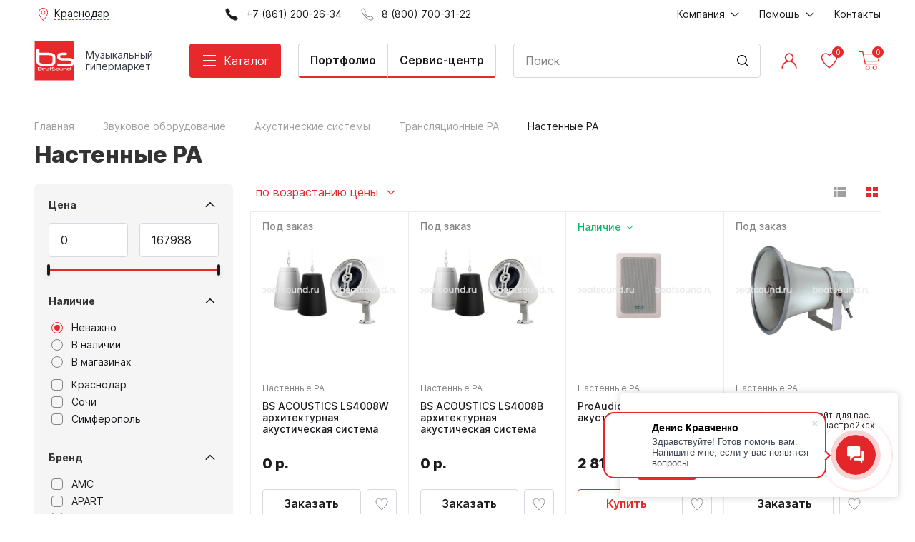

--- FILE ---
content_type: text/html; charset=utf-8
request_url: https://beatsound.ru/catalog/405/
body_size: 28501
content:
<!DOCTYPE HTML>
<html  lang="ru">
<head >
<title>Купить Настенные PA в городе Краснодар по самым низким ценам!  </title>
<meta http-equiv="X-UA-Compatible" content="IE=Edge" >
<meta charset="utf-8" >
<meta name="keywords" content="" >
<meta name="description" content="Купить Настенные PA в городе Краснодар по самым низким ценам! Высококачественное оборудование, более 10 000 позиций в наличии, 570 представленных музыкальных брендов. Менеджеры и консультанты музыканты, подбор оборудования на высшем уровне. Гарантия 100% звоните &amp;#128222;" >
<meta name="viewport" content="width=device-width, initial-scale=1.0" >


<link  href="/templates/cult/resource/css/libs/magnific-popup.css"   rel="stylesheet">
<link  href="/templates/cult/resource/css/uikit.css?v=3.10.3"   rel="stylesheet">
<link  href="/templates/cult/resource/css/main.css?v=3.10.3"   rel="stylesheet">
<link  href="/templates/cult/resource/css/my.css?v=3.10.3"   rel="stylesheet">
<link  href="/templates/cult/resource/css/libs/nouislider.css"   rel="stylesheet">
<link  href="https://beatsound.ru/catalog/405/"   rel="canonical">

<script>
    window.global = {"mapParams":{"map_type":"yandex","yandexJsApiGeocoder":"19b60c60-ff6e-4827-acef-f10106e4203b"},"baseLang":"ru","lang":"ru","folder":"","telephonyOffsetBottom":0,"favoriteProducts":[],"cartProducts":null,"yaecom":{"currency":"RUB"}};
</script>

<script  src="/resource/js/core6/rs.jscore.js"></script>
<script  src="/resource/js/jquery.min.js"></script>
<script  src="/templates/cult/resource/js/uikit.js"></script>

<script type="application/ld+json">{"@context":"https://schema.org","@type":"BreadcrumbList","itemListElement":[{"@type":"ListItem","position":1,"name":"Главная","item":"https://beatsound.ru/"},{"@type":"ListItem","position":2,"name":"Звуковое оборудование","item":"https://beatsound.ru/catalog/1/"},{"@type":"ListItem","position":3,"name":"Акустические системы","item":"https://beatsound.ru/catalog/397/"},{"@type":"ListItem","position":4,"name":"Трансляционные PA","item":"https://beatsound.ru/catalog/404/"},{"@type":"ListItem","position":5,"name":"Настенные PA","item":"https://beatsound.ru/catalog/405/"}]}</script>

</head>
<body  >
    




<header class="head">
    <div class="uk-container">
        <div class="head__top uk-visible@m">
            <div>
                <div class="uk-flex-middle" data-uk-grid>
                                        <style>
    .cities-btn:hover {
        cursor: pointer;
    }
    .cities-dropdown {
        display: none;
    }

    .cities-dropdown {
        width: 180px;
        position: absolute;
        top: 40px;
        background: #fff;
        box-shadow: 8px 8px 16px rgba(0, 0, 0, 0.1);
        padding: 20px 28px;
    }
</style>
<div class="cities-wrap">
    <div class="cities-btn head__city">
        <img class="mw-24" src="/templates/cult/resource/img/icons/place.svg" data-uk-svg alt="">
        <span>
                            Краснодар
                    </span>
    </div>
    <div class="cities-dropdown">
                        <div class="cities-list-flex">
            <ul class="cities-list uk-list uk-margin-remove-bottom">
                                                                        <li><a data-search="Армавир"
                           href="https://arm.beatsound.ru/catalog/405/?partnership_redirect=1&partnership_confirmed=1">Армавир</a></li>
                                                        <li><a data-search="Новороссийск"
                           href="https://nov.beatsound.ru/catalog/405/?partnership_redirect=1&partnership_confirmed=1">Новороссийск</a></li>
                                                        <li><a data-search="Симферополь"
                           href="https://sim.beatsound.ru/catalog/405/?partnership_redirect=1&partnership_confirmed=1">Симферополь</a></li>
                                                        <li><a data-search="Сочи"
                           href="https://sochi.beatsound.ru/catalog/405/?partnership_redirect=1&partnership_confirmed=1">Сочи</a></li>
                            </ul>
        </div>
        <span class="cities-btn-close"><i class="icon icon-cross"></i></span>
    </div>
</div>

<script>

    // cities dropdown handling
    $(document).on('click', function (e) {
        if ($(e.target).closest($('header .cities-btn')).length) { // click on button .cities-btn
            $('header .cities-btn').toggleClass('cities-btn-opened');
            $('header .cities-dropdown').stop().fadeToggle();
        } else {
            if ((!$(e.target).closest($('.cities-dropdown')).length) || ($(e.target).closest($('header .cities-btn-close')).length)) { // click on any besides .cities-dropdown (or click on close btn)
                $('header .cities-btn').removeClass('cities-btn-opened');
                $('header .cities-dropdown').stop().fadeOut();
            }
        }
        if ($(e.target).closest($('header .cities-form-clear')).length) {
            $('header .cities-form')[0].reset();
        }
    });

    // let array = [];
    // $.each($('[data-search]', '.cities-list-flex'), function (index,elem) {
    //     array.push($(elem).data('search'));
    // });
    $('.cities-form-clear', '.cities-dropdown').on('click', function () {
        $('.cities-form-search', '.cities-dropdown').val('').trigger('keyup');
    });
    $('.cities-form-search', '.cities-dropdown').on('keyup', function () {
        let $this = $(this);
        if (!$this.data('searches') || $this.data('searches') !== $this.val().toLowerCase()) {
            let items = $('[data-search]', '.cities-list-flex');
            let shower = items.filter(function (index, elem) {
                return ($(elem).data('search').toLowerCase().trim().indexOf($this.val().toLowerCase().trim()) > -1)
            });
            items.hide();
            shower.show();
            $this.data('searches', $this.val().toLowerCase().trim());
        }
    })
    // .autocomplete({
    // source:array
    // })
</script>
                    <div class="uk-visible@l">
                                                    <a href="tel:+78612002634">
                                <img class="mw-24" src="/templates/cult/resource/img/icons/phone-fill.svg" alt="" data-uk-svg>
                                <span class="uk-margin-small-left">+7 (861) 200-26-34</span>
                            </a>
                                            </div>
                                            <div>
                            <a href="tel:88007003122">
                                <img class="mw-24" src="/templates/cult/resource/img/icons/phone.svg" alt="">
                                <span class="uk-margin-small-left">8 (800) 700-31-22</span>
                            </a>
                        </div>
                                    </div>
            </div>
            <div>
                    <ul  class="uk-flex-middle" data-uk-grid itemscope="itemscope" itemtype="http://www.schema.org/SiteNavigationElement">
                    <li >
                <a href="#">
                    <span itemprop="name">Компания</span>
                                            <img class="margin-4-left mw-20" src="/templates/cult/resource/img/icons/arrow-small.svg" data-uk-svg alt="">
                                    </a>
                                    <div class="uk-navbar-dropdown head__dropdown"
                         data-uk-dropdown>
                        <ul>
                                                            <li>
                                    <a itemprop="url" href="/about/" >
                                        <span itemprop="name">О нас</span>
                                    </a>
                                </li>
                                                            <li>
                                    <a itemprop="url" href="/text-news/" >
                                        <span itemprop="name">Новости</span>
                                    </a>
                                </li>
                                                            <li>
                                    <a itemprop="url" href="/text-our-works/" >
                                        <span itemprop="name">Наши работы</span>
                                    </a>
                                </li>
                                                            <li>
                                    <a itemprop="url" href="/installations/" >
                                        <span itemprop="name">Портфолио</span>
                                    </a>
                                </li>
                                                            <li>
                                    <a itemprop="url" href="/videoreviews/" >
                                        <span itemprop="name">Видеообзоры</span>
                                    </a>
                                </li>
                                                            <li>
                                    <a itemprop="url" href="/guitar-service/" >
                                        <span itemprop="name">Гитарный сервис</span>
                                    </a>
                                </li>
                                                            <li>
                                    <a itemprop="url" href="/electro-service/" >
                                        <span itemprop="name">Сервис электроники</span>
                                    </a>
                                </li>
                                                            <li>
                                    <a itemprop="url" href="/store-addresses/" >
                                        <span itemprop="name">Адреса магазинов</span>
                                    </a>
                                </li>
                                                    </ul>
                    </div>
                            </li>
                    <li >
                <a href="#">
                    <span itemprop="name">Помощь</span>
                                            <img class="margin-4-left mw-20" src="/templates/cult/resource/img/icons/arrow-small.svg" data-uk-svg alt="">
                                    </a>
                                    <div class="uk-navbar-dropdown head__dropdown"
                         data-uk-dropdown>
                        <ul>
                                                            <li>
                                    <a itemprop="url" href="/payment/" >
                                        <span itemprop="name">Оплата</span>
                                    </a>
                                </li>
                                                            <li>
                                    <a itemprop="url" href="/delivery/" >
                                        <span itemprop="name">Доставка</span>
                                    </a>
                                </li>
                                                            <li>
                                    <a itemprop="url" href="/return/" >
                                        <span itemprop="name">Возврат или замена товаров</span>
                                    </a>
                                </li>
                                                            <li>
                                    <a itemprop="url" href="/credit/" >
                                        <span itemprop="name">Кредитование и рассрочка</span>
                                    </a>
                                </li>
                                                            <li>
                                    <a itemprop="url" href="/dolyami/" >
                                        <span itemprop="name">Оплата Долями Плюс от Тинькофф</span>
                                    </a>
                                </li>
                                                            <li>
                                    <a itemprop="url" href="/discount/" >
                                        <span itemprop="name">Дисконтная программа</span>
                                    </a>
                                </li>
                                                            <li>
                                    <a itemprop="url" href="/faq/" >
                                        <span itemprop="name">Вопросы и ответы</span>
                                    </a>
                                </li>
                                                    </ul>
                    </div>
                            </li>
                    <li >
                <a href="/contacts/">
                    <span itemprop="name">Контакты</span>
                                    </a>
                            </li>
            </ul>

            </div>
        </div>
    </div>
    <div class="head__main">
        <div class="uk-container">
            <div class="uk-flex-middle uk-flex-between" data-uk-grid="margin: uk-margin-small-top">
                <div class=" head__logo-link">
                    <a href="/" class="head__logo">
                        <img src="/templates/cult/resource/img/logo.svg" alt="">
                    </a>
                    <div class="head__logo-contact">
                        <div class="head__logo-desc">
                            <span class="uk-hidden@m">Ваш менеджер</span>
                            <span class="uk-visible@m">Музыкальный гипермаркет</span>
                        </div>
                                                    <a class="head__logo-phone"
                               href="tel:88007003122">8 (800) 700-31-22</a>
                                            </div>
                </div>
                <div class="uk-visible@m" data-uk-height-match="target: .head-catalog, .head-catalog__subdirs">
                    <a class="head__catalog-btn" href="#">
                        <span class="hamburger-icon">
                            <span class="hamburger-icon_lines"></span>
                        </span>
                        <span class="uk-margin-small-left">Каталог</span>
                    </a>
                        <div class="uk-navbar-dropdown head-catalog"
         data-uk-dropdown="mode: click; pos: bottom-justify; boundary-align: true; boundary: .head__main">
        <div class="uk-container">
            <div>
                <ul class="head-catalog__dirs subdirs_1">
                        <li class="has-subdirs" >
        <a href="#">Гитары</a>
                    <div class="uk-navbar-dropdown head-catalog__subdirs subdirs_115_2"
                 data-uk-dropdown="flip: false; pos: right-top; boundary-align: true; boundary: .subdirs_1">
                <ul>
                    <li><a href="/catalog/115/">Смотреть весь раздел</a></li>
                        <li  >
        <a href="/catalog/118/">Гитары с металлическими струнами</a>
            </li>
    <li  >
        <a href="/catalog/119/">Гитары с неилоновыми струнами</a>
            </li>
    <li  >
        <a href="/catalog/121/">Электрогитары</a>
            </li>
    <li  >
        <a href="/catalog/116/">Бас-гитары</a>
            </li>
    <li  >
        <a href="/catalog/120/">Укулеле</a>
            </li>
    <li class="has-subdirs" >
        <a href="#">Струны</a>
                    <div class="uk-navbar-dropdown head-catalog__subdirs subdirs_149_3"
                 data-uk-dropdown="flip: false; pos: right-top; boundary-align: true; boundary: .subdirs_115_2">
                <ul>
                    <li><a href="/catalog/149/">Смотреть весь раздел</a></li>
                        <li  >
        <a href="/catalog/284/">Струны для акустической гитары (металлические)</a>
            </li>
    <li  >
        <a href="/catalog/285/">Струны для классической гитары (нейлоновые)</a>
            </li>
    <li  >
        <a href="/catalog/157/">Струны для электрогитары</a>
            </li>
    <li  >
        <a href="/catalog/153/">Струны для бас-гитары</a>
            </li>
    <li  >
        <a href="/catalog/156/">Струны для укулеле</a>
            </li>
    <li  >
        <a href="/catalog/485/">Струны одиночные</a>
            </li>
                </ul>
            </div>
            </li>
    <li class="has-subdirs" >
        <a href="#">Гитарное усиление</a>
                    <div class="uk-navbar-dropdown head-catalog__subdirs subdirs_99_3"
                 data-uk-dropdown="flip: false; pos: right-top; boundary-align: true; boundary: .subdirs_115_2">
                <ul>
                    <li><a href="/catalog/99/">Смотреть весь раздел</a></li>
                        <li class="has-subdirs" >
        <a href="#">Усиление для электрогитар</a>
                    <div class="uk-navbar-dropdown head-catalog__subdirs subdirs_107_4"
                 data-uk-dropdown="flip: false; pos: right-top; boundary-align: true; boundary: .subdirs_99_3">
                <ul>
                    <li><a href="/catalog/107/">Смотреть весь раздел</a></li>
                        <li  >
        <a href="/catalog/108/">Кабинеты для электрогитарных усилителей</a>
            </li>
    <li  >
        <a href="/catalog/109/">Комбоусилители для электрогитар</a>
            </li>
    <li  >
        <a href="/catalog/110/">Усилители `голова` для электрогитар</a>
            </li>
    <li  >
        <a href="/catalog/535/">Портативные комбо и усилители для наушников</a>
            </li>
                </ul>
            </div>
            </li>
    <li  >
        <a href="/catalog/102/">Усиление для акустических гитар</a>
            </li>
    <li class="has-subdirs" >
        <a href="#">Усиление для бас-гитар</a>
                    <div class="uk-navbar-dropdown head-catalog__subdirs subdirs_103_4"
                 data-uk-dropdown="flip: false; pos: right-top; boundary-align: true; boundary: .subdirs_99_3">
                <ul>
                    <li><a href="/catalog/103/">Смотреть весь раздел</a></li>
                        <li  >
        <a href="/catalog/104/">Кабинеты для бас-гитарных усилителей</a>
            </li>
    <li  >
        <a href="/catalog/105/">Комбоусилители для бас-гитар</a>
            </li>
    <li  >
        <a href="/catalog/106/">Усилители `голова` для бас-гитар</a>
            </li>
                </ul>
            </div>
            </li>
    <li  >
        <a href="/catalog/100/">Аксессуары для гитарного усиления</a>
            </li>
    <li  >
        <a href="/catalog/222/">Стойки под комбо</a>
            </li>
                </ul>
            </div>
            </li>
    <li  >
        <a href="/catalog/117/">Гитары 12-струнные</a>
            </li>
    <li  >
        <a href="/catalog/473/">Акустические бас-гитары</a>
            </li>
    <li class="has-subdirs" >
        <a href="#">Аксессуары для гитар</a>
                    <div class="uk-navbar-dropdown head-catalog__subdirs subdirs_89_3"
                 data-uk-dropdown="flip: false; pos: right-top; boundary-align: true; boundary: .subdirs_115_2">
                <ul>
                    <li><a href="/catalog/89/">Смотреть весь раздел</a></li>
                        <li class="has-subdirs" >
        <a href="#">Гитарные комплектующие</a>
                    <div class="uk-navbar-dropdown head-catalog__subdirs subdirs_90_4"
                 data-uk-dropdown="flip: false; pos: right-top; boundary-align: true; boundary: .subdirs_89_3">
                <ul>
                    <li><a href="/catalog/90/">Смотреть весь раздел</a></li>
                        <li  >
        <a href="/catalog/91/">Разное</a>
            </li>
    <li  >
        <a href="/catalog/475/">Порожки</a>
            </li>
    <li  >
        <a href="/catalog/476/">Лады</a>
            </li>
    <li  >
        <a href="/catalog/477/">Накладки для гитар</a>
            </li>
    <li  >
        <a href="/catalog/478/">Колковая механика</a>
            </li>
    <li  >
        <a href="/catalog/479/">Крепления ремня, стреплоки</a>
            </li>
    <li  >
        <a href="/catalog/480/">Бриджи и струнодержатели</a>
            </li>
    <li  >
        <a href="/catalog/481/">Тремоло-системы и аксессуары</a>
            </li>
    <li  >
        <a href="/catalog/482/">Машинки для намотки струн</a>
            </li>
                </ul>
            </div>
            </li>
    <li class="has-subdirs" >
        <a href="#">Электронные компоненты</a>
                    <div class="uk-navbar-dropdown head-catalog__subdirs subdirs_92_4"
                 data-uk-dropdown="flip: false; pos: right-top; boundary-align: true; boundary: .subdirs_89_3">
                <ul>
                    <li><a href="/catalog/92/">Смотреть весь раздел</a></li>
                        <li  >
        <a href="/catalog/93/">Звукосниматели</a>
            </li>
    <li  >
        <a href="/catalog/483/">Переключатели</a>
            </li>
    <li  >
        <a href="/catalog/484/">Потенциометры</a>
            </li>
                </ul>
            </div>
            </li>
    <li  >
        <a href="/catalog/137/">Медиаторы, держатели</a>
            </li>
    <li  >
        <a href="/catalog/514/">Кабель JACK-JACK (гитарные)</a>
            </li>
    <li  >
        <a href="/catalog/96/">Каподастры</a>
            </li>
    <li class="has-subdirs" >
        <a href="#">Чехлы для гитар</a>
                    <div class="uk-navbar-dropdown head-catalog__subdirs subdirs_273_4"
                 data-uk-dropdown="flip: false; pos: right-top; boundary-align: true; boundary: .subdirs_89_3">
                <ul>
                    <li><a href="/catalog/273/">Смотреть весь раздел</a></li>
                        <li  >
        <a href="/catalog/274/">Для акустических гитар</a>
            </li>
    <li  >
        <a href="/catalog/275/">Для электрогитар</a>
            </li>
    <li  >
        <a href="/catalog/388/">Для классических гитар</a>
            </li>
    <li  >
        <a href="/catalog/389/">Для бас-гитар</a>
            </li>
    <li  >
        <a href="/catalog/390/">Для укулеле</a>
            </li>
                </ul>
            </div>
            </li>
    <li  >
        <a href="/catalog/268/">Ремни для гитар и укулеле</a>
            </li>
    <li  >
        <a href="/catalog/220/">Стойки и держатели для гитар</a>
            </li>
    <li  >
        <a href="/catalog/216/">Подставка под ногу гитариста</a>
            </li>
    <li  >
        <a href="/catalog/97/">Средства для ухода за гитарой</a>
            </li>
    <li  >
        <a href="/catalog/474/">Тренажеры для пальцев</a>
            </li>
    <li  >
        <a href="/catalog/486/">Слайды</a>
            </li>
                </ul>
            </div>
            </li>
    <li class="has-subdirs" >
        <a href="#">Гитарные эффекты</a>
                    <div class="uk-navbar-dropdown head-catalog__subdirs subdirs_111_3"
                 data-uk-dropdown="flip: false; pos: right-top; boundary-align: true; boundary: .subdirs_115_2">
                <ul>
                    <li><a href="/catalog/111/">Смотреть весь раздел</a></li>
                        <li  >
        <a href="/catalog/113/">Педали гитарных эффектов</a>
            </li>
    <li  >
        <a href="/catalog/114/">Процессоры гитарных эффектов</a>
            </li>
    <li  >
        <a href="/catalog/112/">Аксессуары для гитарных эффектов</a>
            </li>
                </ul>
            </div>
            </li>
    <li  >
        <a href="/catalog/158/">Тюнеры и метрономы</a>
            </li>
                </ul>
            </div>
            </li>
    <li class="has-subdirs" >
        <a href="#">Клавишные</a>
                    <div class="uk-navbar-dropdown head-catalog__subdirs subdirs_131_2"
                 data-uk-dropdown="flip: false; pos: right-top; boundary-align: true; boundary: .subdirs_1">
                <ul>
                    <li><a href="/catalog/131/">Смотреть весь раздел</a></li>
                        <li  >
        <a href="/catalog/135/">Цифровые пианино</a>
            </li>
    <li class="has-subdirs" >
        <a href="#">Синтезаторы</a>
                    <div class="uk-navbar-dropdown head-catalog__subdirs subdirs_134_3"
                 data-uk-dropdown="flip: false; pos: right-top; boundary-align: true; boundary: .subdirs_131_2">
                <ul>
                    <li><a href="/catalog/134/">Смотреть весь раздел</a></li>
                        <li  >
        <a href="/catalog/487/">Аналоговые синтезаторы</a>
            </li>
    <li  >
        <a href="/catalog/488/">Детские синтезаторы</a>
            </li>
    <li  >
        <a href="/catalog/489/">Рабочие станции</a>
            </li>
    <li  >
        <a href="/catalog/490/">Домашние синтезаторы</a>
            </li>
                </ul>
            </div>
            </li>
    <li  >
        <a href="/catalog/136/">Цифровые рояли</a>
            </li>
    <li  >
        <a href="/catalog/223/">Банкетки и стулья</a>
            </li>
    <li class="has-subdirs" >
        <a href="#">Стойки клавишные</a>
                    <div class="uk-navbar-dropdown head-catalog__subdirs subdirs_221_3"
                 data-uk-dropdown="flip: false; pos: right-top; boundary-align: true; boundary: .subdirs_131_2">
                <ul>
                    <li><a href="/catalog/221/">Смотреть весь раздел</a></li>
                        <li  >
        <a href="/catalog/559/">Стойки для синтезаторов</a>
            </li>
    <li  >
        <a href="/catalog/560/">Стойки для цифровых пианино</a>
            </li>
                </ul>
            </div>
            </li>
    <li  >
        <a href="/catalog/133/">Комбо клавишные</a>
            </li>
    <li class="has-subdirs" >
        <a href="#">Аксессуары для клавишных</a>
                    <div class="uk-navbar-dropdown head-catalog__subdirs subdirs_132_3"
                 data-uk-dropdown="flip: false; pos: right-top; boundary-align: true; boundary: .subdirs_131_2">
                <ul>
                    <li><a href="/catalog/132/">Смотреть весь раздел</a></li>
                        <li  >
        <a href="/catalog/561/">Педали для клавишных инструментов</a>
            </li>
    <li  >
        <a href="/catalog/562/">Блоки питания для клавишных инструментов</a>
            </li>
    <li  >
        <a href="/catalog/563/">Средства по уходу за клавишными инструментами</a>
            </li>
                </ul>
            </div>
            </li>
    <li  >
        <a href="/catalog/276/">Чехлы и накидки для клавишных инструментов</a>
            </li>
                </ul>
            </div>
            </li>
    <li class="has-subdirs" >
        <a href="#">Ударные</a>
                    <div class="uk-navbar-dropdown head-catalog__subdirs subdirs_159_2"
                 data-uk-dropdown="flip: false; pos: right-top; boundary-align: true; boundary: .subdirs_1">
                <ul>
                    <li><a href="/catalog/159/">Смотреть весь раздел</a></li>
                        <li  >
        <a href="/catalog/161/">Акустические ударные установки</a>
            </li>
    <li  >
        <a href="/catalog/191/">Электронные ударные</a>
            </li>
    <li  >
        <a href="/catalog/546/">Комбоусилители для ударных</a>
            </li>
    <li class="has-subdirs" >
        <a href="#">Тарелки</a>
                    <div class="uk-navbar-dropdown head-catalog__subdirs subdirs_181_3"
                 data-uk-dropdown="flip: false; pos: right-top; boundary-align: true; boundary: .subdirs_159_2">
                <ul>
                    <li><a href="/catalog/181/">Смотреть весь раздел</a></li>
                        <li  >
        <a href="/catalog/182/">China</a>
            </li>
    <li  >
        <a href="/catalog/183/">Crash</a>
            </li>
    <li  >
        <a href="/catalog/184/">EFX</a>
            </li>
    <li  >
        <a href="/catalog/185/">Hi-hat</a>
            </li>
    <li  >
        <a href="/catalog/186/">Ride</a>
            </li>
    <li  >
        <a href="/catalog/187/">Splash</a>
            </li>
    <li  >
        <a href="/catalog/188/">Наборы тарелок</a>
            </li>
    <li  >
        <a href="/catalog/450/">Оркестровые тарелки</a>
            </li>
                </ul>
            </div>
            </li>
    <li  >
        <a href="/catalog/189/">Тренировочные пэды</a>
            </li>
    <li class="has-subdirs" >
        <a href="#">Барабаны</a>
                    <div class="uk-navbar-dropdown head-catalog__subdirs subdirs_163_3"
                 data-uk-dropdown="flip: false; pos: right-top; boundary-align: true; boundary: .subdirs_159_2">
                <ul>
                    <li><a href="/catalog/163/">Смотреть весь раздел</a></li>
                        <li  >
        <a href="/catalog/507/">Малые барабаны</a>
            </li>
    <li  >
        <a href="/catalog/508/">Маршевые барабаны</a>
            </li>
    <li  >
        <a href="/catalog/509/">Кавказские барабаны</a>
            </li>
                </ul>
            </div>
            </li>
    <li class="has-subdirs" >
        <a href="#">Перкуссия</a>
                    <div class="uk-navbar-dropdown head-catalog__subdirs subdirs_167_3"
                 data-uk-dropdown="flip: false; pos: right-top; boundary-align: true; boundary: .subdirs_159_2">
                <ul>
                    <li><a href="/catalog/167/">Смотреть весь раздел</a></li>
                        <li  >
        <a href="/catalog/168/">Бонго</a>
            </li>
    <li  >
        <a href="/catalog/169/">Дарбука</a>
            </li>
    <li  >
        <a href="/catalog/170/">Джембе</a>
            </li>
    <li  >
        <a href="/catalog/171/">Конги</a>
            </li>
    <li  >
        <a href="/catalog/172/">Маракасы</a>
            </li>
    <li  >
        <a href="/catalog/173/">Прочая перкуссия</a>
            </li>
    <li  >
        <a href="/catalog/174/">Тамбурин</a>
            </li>
    <li  >
        <a href="/catalog/378/">Наборы перкуссии</a>
            </li>
    <li  >
        <a href="/catalog/379/">Кабасы</a>
            </li>
    <li  >
        <a href="/catalog/380/">Кахон</a>
            </li>
    <li  >
        <a href="/catalog/381/">Колокольчики, бубенцы, треугольники</a>
            </li>
    <li  >
        <a href="/catalog/382/">Шейкеры</a>
            </li>
    <li  >
        <a href="/catalog/383/">Чимесы</a>
            </li>
    <li  >
        <a href="/catalog/544/">Глюкофоны, ханги, фимбо</a>
            </li>
                </ul>
            </div>
            </li>
    <li  >
        <a href="/catalog/165/">Металлофоны, ксилофоны</a>
            </li>
    <li class="has-subdirs" >
        <a href="#">Аксессуары для ударных</a>
                    <div class="uk-navbar-dropdown head-catalog__subdirs subdirs_160_3"
                 data-uk-dropdown="flip: false; pos: right-top; boundary-align: true; boundary: .subdirs_159_2">
                <ul>
                    <li><a href="/catalog/160/">Смотреть весь раздел</a></li>
                        <li class="has-subdirs" >
        <a href="#">Палочки, щетки, руты</a>
                    <div class="uk-navbar-dropdown head-catalog__subdirs subdirs_162_4"
                 data-uk-dropdown="flip: false; pos: right-top; boundary-align: true; boundary: .subdirs_160_3">
                <ul>
                    <li><a href="/catalog/162/">Смотреть весь раздел</a></li>
                        <li  >
        <a href="/catalog/506/">Барабанные палочки</a>
            </li>
    <li  >
        <a href="/catalog/501/">Колотушки</a>
            </li>
    <li  >
        <a href="/catalog/502/">Палочки для маримбы</a>
            </li>
    <li  >
        <a href="/catalog/503/">Палочки для ксилофона</a>
            </li>
    <li  >
        <a href="/catalog/504/">Палочки для тимбалес</a>
            </li>
    <li  >
        <a href="/catalog/505/">Палочки для литавр</a>
            </li>
    <li  >
        <a href="/catalog/500/">Руты</a>
            </li>
    <li  >
        <a href="/catalog/499/">Щетки</a>
            </li>
                </ul>
            </div>
            </li>
    <li class="has-subdirs" >
        <a href="#">Пластики</a>
                    <div class="uk-navbar-dropdown head-catalog__subdirs subdirs_177_4"
                 data-uk-dropdown="flip: false; pos: right-top; boundary-align: true; boundary: .subdirs_160_3">
                <ul>
                    <li><a href="/catalog/177/">Смотреть весь раздел</a></li>
                        <li  >
        <a href="/catalog/178/">Наборы пластиков</a>
            </li>
    <li class="has-subdirs" >
        <a href="#">Пластики для бас-бочки</a>
                    <div class="uk-navbar-dropdown head-catalog__subdirs subdirs_179_5"
                 data-uk-dropdown="flip: false; pos: right-top; boundary-align: true; boundary: .subdirs_177_4">
                <ul>
                    <li><a href="/catalog/179/">Смотреть весь раздел</a></li>
                        <li  >
        <a href="/catalog/517/">18 дюймов</a>
            </li>
    <li  >
        <a href="/catalog/518/">20 дюймов</a>
            </li>
    <li  >
        <a href="/catalog/519/">22 дюйма</a>
            </li>
    <li  >
        <a href="/catalog/520/">24 дюйма</a>
            </li>
    <li  >
        <a href="/catalog/543/">26 дюймов</a>
            </li>
                </ul>
            </div>
            </li>
    <li class="has-subdirs" >
        <a href="#">Пластики для малого барабана и томов</a>
                    <div class="uk-navbar-dropdown head-catalog__subdirs subdirs_180_5"
                 data-uk-dropdown="flip: false; pos: right-top; boundary-align: true; boundary: .subdirs_177_4">
                <ul>
                    <li><a href="/catalog/180/">Смотреть весь раздел</a></li>
                        <li  >
        <a href="/catalog/465/">06 дюймов</a>
            </li>
    <li  >
        <a href="/catalog/463/">08 дюймов</a>
            </li>
    <li  >
        <a href="/catalog/458/">10 дюймов </a>
            </li>
    <li  >
        <a href="/catalog/459/">12 дюймов</a>
            </li>
    <li  >
        <a href="/catalog/460/">13 дюймов</a>
            </li>
    <li  >
        <a href="/catalog/461/">14 дюймов</a>
            </li>
    <li  >
        <a href="/catalog/466/">15 дюймов</a>
            </li>
    <li  >
        <a href="/catalog/462/">16 дюймов</a>
            </li>
    <li  >
        <a href="/catalog/464/">18 дюймов</a>
            </li>
                </ul>
            </div>
            </li>
    <li  >
        <a href="/catalog/457/">Пластики для литавр</a>
            </li>
                </ul>
            </div>
            </li>
    <li  >
        <a href="/catalog/376/">Наклейки на пластик</a>
            </li>
    <li  >
        <a href="/catalog/468/">Стулья</a>
            </li>
    <li class="has-subdirs" >
        <a href="#">Стойки для ударных</a>
                    <div class="uk-navbar-dropdown head-catalog__subdirs subdirs_219_4"
                 data-uk-dropdown="flip: false; pos: right-top; boundary-align: true; boundary: .subdirs_160_3">
                <ul>
                    <li><a href="/catalog/219/">Смотреть весь раздел</a></li>
                        <li  >
        <a href="/catalog/531/">Стойки для тарелок</a>
            </li>
    <li  >
        <a href="/catalog/532/">Стойки для Hi-Hat</a>
            </li>
    <li  >
        <a href="/catalog/533/">Стойки для малого барабана</a>
            </li>
    <li  >
        <a href="/catalog/534/">Стойки для перкуссии</a>
            </li>
                </ul>
            </div>
            </li>
    <li class="has-subdirs" >
        <a href="#">Педали</a>
                    <div class="uk-navbar-dropdown head-catalog__subdirs subdirs_166_4"
                 data-uk-dropdown="flip: false; pos: right-top; boundary-align: true; boundary: .subdirs_160_3">
                <ul>
                    <li><a href="/catalog/166/">Смотреть весь раздел</a></li>
                        <li  >
        <a href="/catalog/510/">Одиночные педали</a>
            </li>
    <li  >
        <a href="/catalog/511/">Двойные педали (карданы)</a>
            </li>
    <li  >
        <a href="/catalog/512/">Аксессуары для педалей</a>
            </li>
                </ul>
            </div>
            </li>
    <li  >
        <a href="/catalog/368/">Ножки, клэмпы, крепежи</a>
            </li>
    <li  >
        <a href="/catalog/369/">Болты, втулки, шайбы, запчасти</a>
            </li>
    <li  >
        <a href="/catalog/370/">Подструнники и фурнитура</a>
            </li>
    <li  >
        <a href="/catalog/371/">Ключи</a>
            </li>
    <li  >
        <a href="/catalog/372/">Заглушающие кольца и демпферы</a>
            </li>
    <li  >
        <a href="/catalog/373/">Замки для хай-хета</a>
            </li>
    <li  >
        <a href="/catalog/375/">Лаги</a>
            </li>
    <li  >
        <a href="/catalog/385/">Звукоизоляционные экраны</a>
            </li>
    <li  >
        <a href="/catalog/272/">Чехлы для ударных</a>
            </li>
    <li  >
        <a href="/catalog/469/">Средства для ухода</a>
            </li>
    <li  >
        <a href="/catalog/545/">Аксессуары для электронных барабанов</a>
            </li>
                </ul>
            </div>
            </li>
    <li  >
        <a href="/catalog/164/">Ковбел</a>
            </li>
    <li  >
        <a href="/catalog/141/">Ритм-машины</a>
            </li>
    <li  >
        <a href="/catalog/190/">Триггеры-семплеры</a>
            </li>
                </ul>
            </div>
            </li>
    <li class="has-subdirs" >
        <a href="#">Музыкальные инструменты</a>
                    <div class="uk-navbar-dropdown head-catalog__subdirs subdirs_88_2"
                 data-uk-dropdown="flip: false; pos: right-top; boundary-align: true; boundary: .subdirs_1">
                <ul>
                    <li><a href="/catalog/88/">Смотреть весь раздел</a></li>
                        <li class="has-subdirs" >
        <a href="#">Духовые</a>
                    <div class="uk-navbar-dropdown head-catalog__subdirs subdirs_310_3"
                 data-uk-dropdown="flip: false; pos: right-top; boundary-align: true; boundary: .subdirs_88_2">
                <ul>
                    <li><a href="/catalog/310/">Смотреть весь раздел</a></li>
                        <li class="has-subdirs" >
        <a href="#">Деревянные духовые</a>
                    <div class="uk-navbar-dropdown head-catalog__subdirs subdirs_323_4"
                 data-uk-dropdown="flip: false; pos: right-top; boundary-align: true; boundary: .subdirs_310_3">
                <ul>
                    <li><a href="/catalog/323/">Смотреть весь раздел</a></li>
                        <li  >
        <a href="/catalog/124/">Блок-флейты</a>
            </li>
    <li  >
        <a href="/catalog/324/">Кларнеты</a>
            </li>
    <li  >
        <a href="/catalog/325/">Саксофоны</a>
            </li>
    <li  >
        <a href="/catalog/326/">Флейты</a>
            </li>
    <li  >
        <a href="/catalog/392/">Армянский Дудук, Зурна</a>
            </li>
                </ul>
            </div>
            </li>
    <li class="has-subdirs" >
        <a href="#">Медные духовые</a>
                    <div class="uk-navbar-dropdown head-catalog__subdirs subdirs_327_4"
                 data-uk-dropdown="flip: false; pos: right-top; boundary-align: true; boundary: .subdirs_310_3">
                <ul>
                    <li><a href="/catalog/327/">Смотреть весь раздел</a></li>
                        <li  >
        <a href="/catalog/328/">Валторны</a>
            </li>
    <li  >
        <a href="/catalog/329/">Тромбоны</a>
            </li>
    <li  >
        <a href="/catalog/330/">Трубы, корнеты</a>
            </li>
    <li  >
        <a href="/catalog/365/">Горны</a>
            </li>
    <li  >
        <a href="/catalog/396/">Баритон</a>
            </li>
    <li  >
        <a href="/catalog/515/">Флюгельгорны</a>
            </li>
                </ul>
            </div>
            </li>
    <li class="has-subdirs" >
        <a href="#">Трости</a>
                    <div class="uk-navbar-dropdown head-catalog__subdirs subdirs_128_4"
                 data-uk-dropdown="flip: false; pos: right-top; boundary-align: true; boundary: .subdirs_310_3">
                <ul>
                    <li><a href="/catalog/128/">Смотреть весь раздел</a></li>
                        <li  >
        <a href="/catalog/321/">Для кларнета</a>
            </li>
    <li  >
        <a href="/catalog/322/">Для саксофона</a>
            </li>
    <li  >
        <a href="/catalog/354/">Для гобоя</a>
            </li>
    <li  >
        <a href="/catalog/395/">Для дудука</a>
            </li>
                </ul>
            </div>
            </li>
    <li class="has-subdirs" >
        <a href="#">Аксессуары для духовых</a>
                    <div class="uk-navbar-dropdown head-catalog__subdirs subdirs_311_4"
                 data-uk-dropdown="flip: false; pos: right-top; boundary-align: true; boundary: .subdirs_310_3">
                <ul>
                    <li><a href="/catalog/311/">Смотреть весь раздел</a></li>
                        <li  >
        <a href="/catalog/218/">Стойки для духовых</a>
            </li>
    <li  >
        <a href="/catalog/282/">Ремень для саксофона</a>
            </li>
    <li class="has-subdirs" >
        <a href="#">Мундштуки, лигатуры, колпачки</a>
                    <div class="uk-navbar-dropdown head-catalog__subdirs subdirs_312_5"
                 data-uk-dropdown="flip: false; pos: right-top; boundary-align: true; boundary: .subdirs_311_4">
                <ul>
                    <li><a href="/catalog/312/">Смотреть весь раздел</a></li>
                        <li  >
        <a href="/catalog/313/">Для валторны</a>
            </li>
    <li  >
        <a href="/catalog/314/">Для кларнета</a>
            </li>
    <li  >
        <a href="/catalog/315/">Для саксофона</a>
            </li>
    <li  >
        <a href="/catalog/316/">Для тромбона</a>
            </li>
    <li  >
        <a href="/catalog/317/">Для трубы, корнета</a>
            </li>
    <li  >
        <a href="/catalog/366/">Для тубы</a>
            </li>
    <li  >
        <a href="/catalog/393/">Для корнета</a>
            </li>
    <li  >
        <a href="/catalog/394/">Для флюгельгорна</a>
            </li>
    <li  >
        <a href="/catalog/453/">Для тенора</a>
            </li>
    <li  >
        <a href="/catalog/456/">Для баритона</a>
            </li>
                </ul>
            </div>
            </li>
    <li  >
        <a href="/catalog/318/">Подушечки</a>
            </li>
    <li  >
        <a href="/catalog/319/">Средства по уходу</a>
            </li>
    <li  >
        <a href="/catalog/320/">Сурдины</a>
            </li>
    <li  >
        <a href="/catalog/353/">Запчасти </a>
            </li>
    <li  >
        <a href="/catalog/491/">Наклейки для мундштуков</a>
            </li>
                </ul>
            </div>
            </li>
    <li  >
        <a href="/catalog/287/">Чехлы для духовых</a>
            </li>
                </ul>
            </div>
            </li>
    <li class="has-subdirs" >
        <a href="#">Смычковые инструменты и аксессуары</a>
                    <div class="uk-navbar-dropdown head-catalog__subdirs subdirs_142_3"
                 data-uk-dropdown="flip: false; pos: right-top; boundary-align: true; boundary: .subdirs_88_2">
                <ul>
                    <li><a href="/catalog/142/">Смотреть весь раздел</a></li>
                        <li  >
        <a href="/catalog/297/">Скрипки</a>
            </li>
    <li class="has-subdirs" >
        <a href="#">Аксессуары для скрипки</a>
                    <div class="uk-navbar-dropdown head-catalog__subdirs subdirs_293_4"
                 data-uk-dropdown="flip: false; pos: right-top; boundary-align: true; boundary: .subdirs_142_3">
                <ul>
                    <li><a href="/catalog/293/">Смотреть весь раздел</a></li>
                        <li  >
        <a href="/catalog/298/">Смычки для скрипки</a>
            </li>
    <li  >
        <a href="/catalog/295/">Мостики для скрипки</a>
            </li>
    <li  >
        <a href="/catalog/296/">Подбородники для скрипки</a>
            </li>
    <li  >
        <a href="/catalog/155/">Струны для скрипки</a>
            </li>
    <li  >
        <a href="/catalog/299/">Чехлы для скрипок</a>
            </li>
    <li  >
        <a href="/catalog/384/">Подставки скрипичные </a>
            </li>
    <li  >
        <a href="/catalog/551/">Колки для скрипки</a>
            </li>
    <li  >
        <a href="/catalog/552/">Струнодержатели для скрипки</a>
            </li>
    <li  >
        <a href="/catalog/553/">Машинки скрипичные</a>
            </li>
    <li  >
        <a href="/catalog/554/">Сурдины для скрипки</a>
            </li>
                </ul>
            </div>
            </li>
    <li  >
        <a href="/catalog/412/">Альты</a>
            </li>
    <li class="has-subdirs" >
        <a href="#">Аксессуары для альта</a>
                    <div class="uk-navbar-dropdown head-catalog__subdirs subdirs_538_4"
                 data-uk-dropdown="flip: false; pos: right-top; boundary-align: true; boundary: .subdirs_142_3">
                <ul>
                    <li><a href="/catalog/538/">Смотреть весь раздел</a></li>
                        <li  >
        <a href="/catalog/367/">Струны для альта</a>
            </li>
    <li  >
        <a href="/catalog/555/">Колки для альта</a>
            </li>
    <li  >
        <a href="/catalog/556/">Смычки для альта</a>
            </li>
    <li  >
        <a href="/catalog/557/">Мостики для альта</a>
            </li>
    <li  >
        <a href="/catalog/558/">Машинки для альта</a>
            </li>
                </ul>
            </div>
            </li>
    <li  >
        <a href="/catalog/360/">Виолончели</a>
            </li>
    <li class="has-subdirs" >
        <a href="#">Аксессуары для виолончели</a>
                    <div class="uk-navbar-dropdown head-catalog__subdirs subdirs_363_4"
                 data-uk-dropdown="flip: false; pos: right-top; boundary-align: true; boundary: .subdirs_142_3">
                <ul>
                    <li><a href="/catalog/363/">Смотреть весь раздел</a></li>
                        <li  >
        <a href="/catalog/413/">Смычки для виолончели</a>
            </li>
    <li  >
        <a href="/catalog/364/">Струны для виолончели</a>
            </li>
    <li  >
        <a href="/catalog/548/">Колки для виолончели</a>
            </li>
    <li  >
        <a href="/catalog/549/">Подставки и струнодержатели для виолончели</a>
            </li>
    <li  >
        <a href="/catalog/550/">Чехлы для виолончели</a>
            </li>
                </ul>
            </div>
            </li>
    <li  >
        <a href="/catalog/356/">Струны для контрабаса</a>
            </li>
    <li  >
        <a href="/catalog/294/">Канифоль</a>
            </li>
    <li  >
        <a href="/catalog/542/">Средства по уходу за смычковыми инструментами</a>
            </li>
    <li  >
        <a href="/catalog/547/">Стойки для смычковых</a>
            </li>
                </ul>
            </div>
            </li>
    <li  >
        <a href="/catalog/217/">Пюпитры и дирижерские палочки</a>
            </li>
    <li class="has-subdirs" >
        <a href="#">Губные гармошки</a>
                    <div class="uk-navbar-dropdown head-catalog__subdirs subdirs_122_3"
                 data-uk-dropdown="flip: false; pos: right-top; boundary-align: true; boundary: .subdirs_88_2">
                <ul>
                    <li><a href="/catalog/122/">Смотреть весь раздел</a></li>
                        <li  >
        <a href="/catalog/492/">Диатонические</a>
            </li>
    <li  >
        <a href="/catalog/493/">Хроматические</a>
            </li>
    <li  >
        <a href="/catalog/494/">Тремоло</a>
            </li>
    <li  >
        <a href="/catalog/495/">Октавные</a>
            </li>
    <li  >
        <a href="/catalog/496/">Аксессуары для губных гармошек</a>
            </li>
                </ul>
            </div>
            </li>
    <li  >
        <a href="/catalog/126/">Мелодики и свистки, казу, варганы, этнические</a>
            </li>
    <li  >
        <a href="/catalog/138/">Музыкальная литература</a>
            </li>
    <li class="has-subdirs" >
        <a href="#">Струнные народные инструменты</a>
                    <div class="uk-navbar-dropdown head-catalog__subdirs subdirs_143_3"
                 data-uk-dropdown="flip: false; pos: right-top; boundary-align: true; boundary: .subdirs_88_2">
                <ul>
                    <li><a href="/catalog/143/">Смотреть весь раздел</a></li>
                        <li  >
        <a href="/catalog/144/">Балалайки</a>
            </li>
    <li  >
        <a href="/catalog/146/">Домра</a>
            </li>
    <li  >
        <a href="/catalog/145/">Банджо</a>
            </li>
    <li  >
        <a href="/catalog/147/">Мандолина</a>
            </li>
    <li class="has-subdirs" >
        <a href="#">Струны для народных инструментов</a>
                    <div class="uk-navbar-dropdown head-catalog__subdirs subdirs_537_4"
                 data-uk-dropdown="flip: false; pos: right-top; boundary-align: true; boundary: .subdirs_143_3">
                <ul>
                    <li><a href="/catalog/537/">Смотреть весь раздел</a></li>
                        <li  >
        <a href="/catalog/151/">Струны для балалайки</a>
            </li>
    <li  >
        <a href="/catalog/154/">Струны для домры</a>
            </li>
    <li  >
        <a href="/catalog/303/">Струны для мандолины</a>
            </li>
    <li  >
        <a href="/catalog/361/">Струны для банджо</a>
            </li>
                </ul>
            </div>
            </li>
    <li  >
        <a href="/catalog/387/">Чехлы для народных инструментов</a>
            </li>
    <li  >
        <a href="/catalog/530/">Аксессуары для народных инструментов</a>
            </li>
                </ul>
            </div>
            </li>
    <li  >
        <a href="/catalog/139/">Музыкальные сувениры</a>
            </li>
    <li  >
        <a href="/catalog/140/">Пьезодатчики</a>
            </li>
    <li class="has-subdirs" >
        <a href="#">Аккордеоны, баяны, гармони</a>
                    <div class="uk-navbar-dropdown head-catalog__subdirs subdirs_516_3"
                 data-uk-dropdown="flip: false; pos: right-top; boundary-align: true; boundary: .subdirs_88_2">
                <ul>
                    <li><a href="/catalog/516/">Смотреть весь раздел</a></li>
                        <li  >
        <a href="/catalog/355/">Аксессуары</a>
            </li>
    <li  >
        <a href="/catalog/497/">Аккордеоны</a>
            </li>
    <li  >
        <a href="/catalog/498/">Баяны</a>
            </li>
    <li  >
        <a href="/catalog/98/">Гармони</a>
            </li>
                </ul>
            </div>
            </li>
                </ul>
            </div>
            </li>
    <li class="has-subdirs" >
        <a href="#">Микрофоны и радиосистемы</a>
                    <div class="uk-navbar-dropdown head-catalog__subdirs subdirs_24_2"
                 data-uk-dropdown="flip: false; pos: right-top; boundary-align: true; boundary: .subdirs_1">
                <ul>
                    <li><a href="/catalog/24/">Смотреть весь раздел</a></li>
                        <li class="has-subdirs" >
        <a href="#">Микрофоны</a>
                    <div class="uk-navbar-dropdown head-catalog__subdirs subdirs_570_3"
                 data-uk-dropdown="flip: false; pos: right-top; boundary-align: true; boundary: .subdirs_24_2">
                <ul>
                    <li><a href="/catalog/570/">Смотреть весь раздел</a></li>
                        <li  >
        <a href="/catalog/26/">Вокальные</a>
            </li>
    <li  >
        <a href="/catalog/27/">Инструментальные </a>
            </li>
    <li class="has-subdirs" >
        <a href="#">Студийные микрофоны</a>
                    <div class="uk-navbar-dropdown head-catalog__subdirs subdirs_348_4"
                 data-uk-dropdown="flip: false; pos: right-top; boundary-align: true; boundary: .subdirs_570_3">
                <ul>
                    <li><a href="/catalog/348/">Смотреть весь раздел</a></li>
                        <li  >
        <a href="/catalog/351/">Микрофоны</a>
            </li>
    <li  >
        <a href="/catalog/350/">Микрофонные предусилители</a>
            </li>
    <li class="has-subdirs" >
        <a href="#">Аксессуары для студийных микрофонов</a>
                    <div class="uk-navbar-dropdown head-catalog__subdirs subdirs_349_5"
                 data-uk-dropdown="flip: false; pos: right-top; boundary-align: true; boundary: .subdirs_348_4">
                <ul>
                    <li><a href="/catalog/349/">Смотреть весь раздел</a></li>
                        <li  >
        <a href="/catalog/571/">Поп-фильтры</a>
            </li>
    <li  >
        <a href="/catalog/572/">Амортизаторы для микрофонов</a>
            </li>
    <li  >
        <a href="/catalog/573/">Акустические экраны</a>
            </li>
                </ul>
            </div>
            </li>
                </ul>
            </div>
            </li>
    <li  >
        <a href="/catalog/29/">Подвесные</a>
            </li>
    <li  >
        <a href="/catalog/28/">Микрофоны &quot;Гусиная шея&quot; (gooseneck)</a>
            </li>
    <li  >
        <a href="/catalog/539/">Микрофоны для смартфонов и видеокамер</a>
            </li>
                </ul>
            </div>
            </li>
    <li class="has-subdirs" >
        <a href="#">Радиосистемы</a>
                    <div class="uk-navbar-dropdown head-catalog__subdirs subdirs_30_3"
                 data-uk-dropdown="flip: false; pos: right-top; boundary-align: true; boundary: .subdirs_24_2">
                <ul>
                    <li><a href="/catalog/30/">Смотреть весь раздел</a></li>
                        <li  >
        <a href="/catalog/32/">Вокальные радиосистемы</a>
            </li>
    <li  >
        <a href="/catalog/521/">Головные радиосистемы</a>
            </li>
    <li  >
        <a href="/catalog/522/">Петличные радиосистемы</a>
            </li>
    <li  >
        <a href="/catalog/33/">Инструментальные радиосистемы</a>
            </li>
    <li  >
        <a href="/catalog/31/">Акссесуары для радиосистем</a>
            </li>
                </ul>
            </div>
            </li>
    <li  >
        <a href="/catalog/280/">Системы персонального мониторинга</a>
            </li>
    <li class="has-subdirs" >
        <a href="#">Стойки и держатели микрофонные</a>
                    <div class="uk-navbar-dropdown head-catalog__subdirs subdirs_224_3"
                 data-uk-dropdown="flip: false; pos: right-top; boundary-align: true; boundary: .subdirs_24_2">
                <ul>
                    <li><a href="/catalog/224/">Смотреть весь раздел</a></li>
                        <li  >
        <a href="/catalog/567/">Напольные микрофонные стойки</a>
            </li>
    <li  >
        <a href="/catalog/568/">Настольные микрофонные стойки</a>
            </li>
    <li  >
        <a href="/catalog/566/">Держатели микрофонные</a>
            </li>
    <li  >
        <a href="/catalog/569/">Крепления для планшетов и смартфонов на стойку</a>
            </li>
                </ul>
            </div>
            </li>
    <li class="has-subdirs" >
        <a href="#">Аксессуары для микрофонов</a>
                    <div class="uk-navbar-dropdown head-catalog__subdirs subdirs_25_3"
                 data-uk-dropdown="flip: false; pos: right-top; boundary-align: true; boundary: .subdirs_24_2">
                <ul>
                    <li><a href="/catalog/25/">Смотреть весь раздел</a></li>
                        <li  >
        <a href="/catalog/564/">Ветрозащиты и сетки для микрофонов </a>
            </li>
    <li  >
        <a href="/catalog/565/">Сумки и кейсы для микрофонов</a>
            </li>
                </ul>
            </div>
            </li>
                </ul>
            </div>
            </li>
    <li class="has-subdirs" >
        <a href="#">Наушники</a>
                    <div class="uk-navbar-dropdown head-catalog__subdirs subdirs_345_2"
                 data-uk-dropdown="flip: false; pos: right-top; boundary-align: true; boundary: .subdirs_1">
                <ul>
                    <li><a href="/catalog/345/">Смотреть весь раздел</a></li>
                        <li  >
        <a href="/catalog/334/">Наушники DJ</a>
            </li>
    <li  >
        <a href="/catalog/470/">Наушники студийные</a>
            </li>
    <li  >
        <a href="/catalog/472/">Наушники пользовательские</a>
            </li>
    <li  >
        <a href="/catalog/346/">Предусилители для наушников</a>
            </li>
    <li  >
        <a href="/catalog/471/">Аксессуары для наушников</a>
            </li>
                </ul>
            </div>
            </li>
    <li class="has-subdirs" >
        <a href="#">Студия</a>
                    <div class="uk-navbar-dropdown head-catalog__subdirs subdirs_339_2"
                 data-uk-dropdown="flip: false; pos: right-top; boundary-align: true; boundary: .subdirs_1">
                <ul>
                    <li><a href="/catalog/339/">Смотреть весь раздел</a></li>
                        <li  >
        <a href="/catalog/341/">Звуковые карты</a>
            </li>
    <li  >
        <a href="/catalog/352/">Студийные мониторы</a>
            </li>
    <li  >
        <a href="/catalog/343/">MIDI-клавиатуры</a>
            </li>
    <li  >
        <a href="/catalog/344/">MIDI-контроллеры</a>
            </li>
    <li  >
        <a href="/catalog/342/">Звукоизоляционные материалы</a>
            </li>
    <li  >
        <a href="/catalog/347/">Рекордеры и аксессуары</a>
            </li>
                </ul>
            </div>
            </li>
    <li class="has-subdirs" >
        <a href="#">DJ оборудование</a>
                    <div class="uk-navbar-dropdown head-catalog__subdirs subdirs_331_2"
                 data-uk-dropdown="flip: false; pos: right-top; boundary-align: true; boundary: .subdirs_1">
                <ul>
                    <li><a href="/catalog/331/">Смотреть весь раздел</a></li>
                        <li  >
        <a href="/catalog/332/">DJ контроллеры</a>
            </li>
    <li  >
        <a href="/catalog/264/">DJ сумки, чехлы</a>
            </li>
    <li  >
        <a href="/catalog/333/">DJ микшеры</a>
            </li>
    <li  >
        <a href="/catalog/335/">DJ проигрыватели</a>
            </li>
    <li  >
        <a href="/catalog/337/">Проигрыватели винила</a>
            </li>
    <li  >
        <a href="/catalog/336/">Иглы, слипматы, тайм-коды</a>
            </li>
    <li  >
        <a href="/catalog/225/">Стойки для DJ-оборудования</a>
            </li>
    <li  >
        <a href="/catalog/338/">Процессоры эффектов DJ</a>
            </li>
                </ul>
            </div>
            </li>
    <li class="has-subdirs" >
        <a href="#">Звуковое оборудование</a>
                    <div class="uk-navbar-dropdown head-catalog__subdirs subdirs_1_2"
                 data-uk-dropdown="flip: false; pos: right-top; boundary-align: true; boundary: .subdirs_1">
                <ul>
                    <li><a href="/catalog/1/">Смотреть весь раздел</a></li>
                        <li class="has-subdirs" >
        <a href="#">Акустические системы</a>
                    <div class="uk-navbar-dropdown head-catalog__subdirs subdirs_397_3"
                 data-uk-dropdown="flip: false; pos: right-top; boundary-align: true; boundary: .subdirs_1_2">
                <ul>
                    <li><a href="/catalog/397/">Смотреть весь раздел</a></li>
                        <li  >
        <a href="/catalog/398/">Пассивные акустические системы</a>
            </li>
    <li  >
        <a href="/catalog/399/">Активные акустические системы</a>
            </li>
    <li  >
        <a href="/catalog/400/">Сценические мониторы</a>
            </li>
    <li class="has-subdirs" >
        <a href="#">Сабвуферы</a>
                    <div class="uk-navbar-dropdown head-catalog__subdirs subdirs_401_4"
                 data-uk-dropdown="flip: false; pos: right-top; boundary-align: true; boundary: .subdirs_397_3">
                <ul>
                    <li><a href="/catalog/401/">Смотреть весь раздел</a></li>
                        <li  >
        <a href="/catalog/402/">Активные сабвуферы</a>
            </li>
    <li  >
        <a href="/catalog/403/">Пассивные сабвуферы</a>
            </li>
                </ul>
            </div>
            </li>
    <li class="has-subdirs" >
        <a href="#">Трансляционные PA</a>
                    <div class="uk-navbar-dropdown head-catalog__subdirs subdirs_404_4"
                 data-uk-dropdown="flip: false; pos: right-top; boundary-align: true; boundary: .subdirs_397_3">
                <ul>
                    <li><a href="/catalog/404/">Смотреть весь раздел</a></li>
                        <li  >
        <a href="/catalog/405/">Настенные PA</a>
            </li>
    <li  >
        <a href="/catalog/406/">Потолочные PA</a>
            </li>
    <li  >
        <a href="/catalog/407/">Сабвуферы PA</a>
            </li>
                </ul>
            </div>
            </li>
    <li  >
        <a href="/catalog/540/">Линейные массивы</a>
            </li>
                </ul>
            </div>
            </li>
    <li  >
        <a href="/catalog/19/">Звуковые комплекты</a>
            </li>
    <li class="has-subdirs" >
        <a href="#">Усилители мощности</a>
                    <div class="uk-navbar-dropdown head-catalog__subdirs subdirs_58_3"
                 data-uk-dropdown="flip: false; pos: right-top; boundary-align: true; boundary: .subdirs_1_2">
                <ul>
                    <li><a href="/catalog/58/">Смотреть весь раздел</a></li>
                        <li  >
        <a href="/catalog/59/">Музыкальные усилители</a>
            </li>
    <li  >
        <a href="/catalog/60/">Трансляционные усилители PA</a>
            </li>
                </ul>
            </div>
            </li>
    <li class="has-subdirs" >
        <a href="#">Микшерные пульты</a>
                    <div class="uk-navbar-dropdown head-catalog__subdirs subdirs_35_3"
                 data-uk-dropdown="flip: false; pos: right-top; boundary-align: true; boundary: .subdirs_1_2">
                <ul>
                    <li><a href="/catalog/35/">Смотреть весь раздел</a></li>
                        <li  >
        <a href="/catalog/36/">Аксессуары для микшеров</a>
            </li>
    <li  >
        <a href="/catalog/37/">Активные микшеры</a>
            </li>
    <li  >
        <a href="/catalog/38/">Аналоговые микшеры</a>
            </li>
    <li  >
        <a href="/catalog/40/">Цифровые микшеры</a>
            </li>
                </ul>
            </div>
            </li>
    <li  >
        <a href="/catalog/21/">Караоке системы</a>
            </li>
    <li class="has-subdirs" >
        <a href="#">Стойки для акустических систем</a>
                    <div class="uk-navbar-dropdown head-catalog__subdirs subdirs_212_3"
                 data-uk-dropdown="flip: false; pos: right-top; boundary-align: true; boundary: .subdirs_1_2">
                <ul>
                    <li><a href="/catalog/212/">Смотреть весь раздел</a></li>
                        <li  >
        <a href="/catalog/213/">Крепеж акустических систем</a>
            </li>
    <li  >
        <a href="/catalog/214/">Напольные стойки для акустических систем</a>
            </li>
                </ul>
            </div>
            </li>
    <li class="has-subdirs" >
        <a href="#">Динамики, драйвера, горны</a>
                    <div class="uk-navbar-dropdown head-catalog__subdirs subdirs_13_3"
                 data-uk-dropdown="flip: false; pos: right-top; boundary-align: true; boundary: .subdirs_1_2">
                <ul>
                    <li><a href="/catalog/13/">Смотреть весь раздел</a></li>
                        <li  >
        <a href="/catalog/14/">Горны</a>
            </li>
    <li  >
        <a href="/catalog/15/">Динамики</a>
            </li>
    <li  >
        <a href="/catalog/16/">Драйверы</a>
            </li>
    <li  >
        <a href="/catalog/17/">Мембраны</a>
            </li>
                </ul>
            </div>
            </li>
    <li  >
        <a href="/catalog/23/">Мегафоны</a>
            </li>
    <li class="has-subdirs" >
        <a href="#">Приборы обработки звука</a>
                    <div class="uk-navbar-dropdown head-catalog__subdirs subdirs_44_3"
                 data-uk-dropdown="flip: false; pos: right-top; boundary-align: true; boundary: .subdirs_1_2">
                <ul>
                    <li><a href="/catalog/44/">Смотреть весь раздел</a></li>
                        <li  >
        <a href="/catalog/45/">Вокальные процессоры</a>
            </li>
    <li  >
        <a href="/catalog/46/">Динамическая обработка</a>
            </li>
    <li  >
        <a href="/catalog/47/">Директ бокс</a>
            </li>
    <li  >
        <a href="/catalog/48/">Кроссоверы</a>
            </li>
    <li  >
        <a href="/catalog/51/">Эквалайзеры</a>
            </li>
                </ul>
            </div>
            </li>
    <li  >
        <a href="/catalog/56/">Процессоры и контроллеры акустических систем</a>
            </li>
    <li  >
        <a href="/catalog/277/">Чехлы для звукового оборудования</a>
            </li>
    <li  >
        <a href="/catalog/57/">Селекторы, аттенюаторы</a>
            </li>
    <li class="has-subdirs" >
        <a href="#">Шкафы, рэки</a>
                    <div class="uk-navbar-dropdown head-catalog__subdirs subdirs_228_3"
                 data-uk-dropdown="flip: false; pos: right-top; boundary-align: true; boundary: .subdirs_1_2">
                <ul>
                    <li><a href="/catalog/228/">Смотреть весь раздел</a></li>
                        <li  >
        <a href="/catalog/229/">Металлические рэки</a>
            </li>
    <li  >
        <a href="/catalog/230/">Металлические шкафы</a>
            </li>
    <li  >
        <a href="/catalog/231/">Пластиковые рэки</a>
            </li>
    <li  >
        <a href="/catalog/232/">Рэки туровые</a>
            </li>
    <li  >
        <a href="/catalog/281/">Аксессуары для рэков</a>
            </li>
                </ul>
            </div>
            </li>
                </ul>
            </div>
            </li>
    <li class="has-subdirs" >
        <a href="#">Световое оборудование</a>
                    <div class="uk-navbar-dropdown head-catalog__subdirs subdirs_233_2"
                 data-uk-dropdown="flip: false; pos: right-top; boundary-align: true; boundary: .subdirs_1">
                <ul>
                    <li><a href="/catalog/233/">Смотреть весь раздел</a></li>
                        <li  >
        <a href="/catalog/235/">Прожекторы полного вращения MH</a>
            </li>
    <li  >
        <a href="/catalog/254/">Прожекторы светодиодные PAR</a>
            </li>
    <li  >
        <a href="/catalog/234/">Прожекторы светодиодные BAR</a>
            </li>
    <li  >
        <a href="/catalog/243/">Динамические световые эффекты</a>
            </li>
    <li class="has-subdirs" >
        <a href="#">Системы управления светом</a>
                    <div class="uk-navbar-dropdown head-catalog__subdirs subdirs_256_3"
                 data-uk-dropdown="flip: false; pos: right-top; boundary-align: true; boundary: .subdirs_233_2">
                <ul>
                    <li><a href="/catalog/256/">Смотреть весь раздел</a></li>
                        <li  >
        <a href="/catalog/257/">DMX-Контроллеры</a>
            </li>
    <li  >
        <a href="/catalog/258/">Аналоговое управление</a>
            </li>
    <li  >
        <a href="/catalog/259/">Компьютерное управление ILDA</a>
            </li>
    <li  >
        <a href="/catalog/260/">Компьютерные системы DMX</a>
            </li>
                </ul>
            </div>
            </li>
    <li class="has-subdirs" >
        <a href="#">Генераторы эффектов</a>
                    <div class="uk-navbar-dropdown head-catalog__subdirs subdirs_237_3"
                 data-uk-dropdown="flip: false; pos: right-top; boundary-align: true; boundary: .subdirs_233_2">
                <ul>
                    <li><a href="/catalog/237/">Смотреть весь раздел</a></li>
                        <li  >
        <a href="/catalog/238/">Генераторы CO2</a>
            </li>
    <li  >
        <a href="/catalog/239/">Fire-машины</a>
            </li>
    <li  >
        <a href="/catalog/240/">Генераторы дыма, тумана</a>
            </li>
    <li  >
        <a href="/catalog/241/">Конфетти, серпантин</a>
            </li>
    <li  >
        <a href="/catalog/300/">Генераторы мыльных пузырей</a>
            </li>
    <li  >
        <a href="/catalog/301/">Генераторы пены</a>
            </li>
    <li  >
        <a href="/catalog/302/">Генераторы снега</a>
            </li>
                </ul>
            </div>
            </li>
    <li  >
        <a href="/catalog/246/">Зеркальные шары и моторы</a>
            </li>
    <li  >
        <a href="/catalog/211/">Световые стойки</a>
            </li>
    <li  >
        <a href="/catalog/226/">Струбцины</a>
            </li>
    <li  >
        <a href="/catalog/227/">Фермовые конструкции</a>
            </li>
    <li  >
        <a href="/catalog/236/">Архитектурные светильники</a>
            </li>
    <li  >
        <a href="/catalog/242/">Диммеры, свитчеры, сплиттеры</a>
            </li>
    <li  >
        <a href="/catalog/248/">Лазерные прожекторы</a>
            </li>
    <li class="has-subdirs" >
        <a href="#">Лампы</a>
                    <div class="uk-navbar-dropdown head-catalog__subdirs subdirs_249_3"
                 data-uk-dropdown="flip: false; pos: right-top; boundary-align: true; boundary: .subdirs_233_2">
                <ul>
                    <li><a href="/catalog/249/">Смотреть весь раздел</a></li>
                        <li  >
        <a href="/catalog/250/">Лампы газоразрядные</a>
            </li>
    <li  >
        <a href="/catalog/251/">Лампы для стробоскопов</a>
            </li>
    <li  >
        <a href="/catalog/252/">Лампы накаливания</a>
            </li>
    <li  >
        <a href="/catalog/253/">Лампы ультрафиолетовые</a>
            </li>
                </ul>
            </div>
            </li>
    <li  >
        <a href="/catalog/255/">Прожекторы ламповые</a>
            </li>
    <li  >
        <a href="/catalog/261/">Сканеры</a>
            </li>
    <li  >
        <a href="/catalog/262/">Стробоскопы</a>
            </li>
    <li  >
        <a href="/catalog/359/">Театральные лебедки и комплектующие</a>
            </li>
    <li  >
        <a href="/catalog/455/">Светодиодная лента</a>
            </li>
    <li  >
        <a href="/catalog/467/">Чехлы для светового оборудования</a>
            </li>
                </ul>
            </div>
            </li>
    <li class="has-subdirs" >
        <a href="#">HI-FI аудио</a>
                    <div class="uk-navbar-dropdown head-catalog__subdirs subdirs_304_2"
                 data-uk-dropdown="flip: false; pos: right-top; boundary-align: true; boundary: .subdirs_1">
                <ul>
                    <li><a href="/catalog/304/">Смотреть весь раздел</a></li>
                        <li class="has-subdirs" >
        <a href="#">Акустические системы</a>
                    <div class="uk-navbar-dropdown head-catalog__subdirs subdirs_306_3"
                 data-uk-dropdown="flip: false; pos: right-top; boundary-align: true; boundary: .subdirs_304_2">
                <ul>
                    <li><a href="/catalog/306/">Смотреть весь раздел</a></li>
                        <li  >
        <a href="/catalog/523/">Напольные акустические системы</a>
            </li>
    <li  >
        <a href="/catalog/525/">Акустические системы центрального канала</a>
            </li>
    <li  >
        <a href="/catalog/524/">Полочные акустические системы</a>
            </li>
    <li  >
        <a href="/catalog/527/">Встраиваемые акустические системы</a>
            </li>
    <li  >
        <a href="/catalog/529/">Беспроводные акустические системы</a>
            </li>
    <li  >
        <a href="/catalog/528/">Саундбары</a>
            </li>
    <li  >
        <a href="/catalog/526/">Сабвуферы</a>
            </li>
                </ul>
            </div>
            </li>
    <li  >
        <a href="/catalog/307/">Проигрыватели и плееры</a>
            </li>
    <li  >
        <a href="/catalog/308/">Ресиверы и усилители</a>
            </li>
    <li  >
        <a href="/catalog/305/">Аксессуары</a>
            </li>
                </ul>
            </div>
            </li>
    <li class="has-subdirs" >
        <a href="#">Видео и аудио</a>
                    <div class="uk-navbar-dropdown head-catalog__subdirs subdirs_192_2"
                 data-uk-dropdown="flip: false; pos: right-top; boundary-align: true; boundary: .subdirs_1">
                <ul>
                    <li><a href="/catalog/192/">Смотреть весь раздел</a></li>
                        <li  >
        <a href="/catalog/197/">Коммутаторы видео-аудио</a>
            </li>
    <li  >
        <a href="/catalog/309/">Проекторы</a>
            </li>
    <li  >
        <a href="/catalog/198/">Крепеж для проекторов</a>
            </li>
    <li class="has-subdirs" >
        <a href="#">Экраны</a>
                    <div class="uk-navbar-dropdown head-catalog__subdirs subdirs_206_3"
                 data-uk-dropdown="flip: false; pos: right-top; boundary-align: true; boundary: .subdirs_192_2">
                <ul>
                    <li><a href="/catalog/206/">Смотреть весь раздел</a></li>
                        <li  >
        <a href="/catalog/207/">Экраны моторизированные</a>
            </li>
    <li  >
        <a href="/catalog/208/">Экраны на треноге</a>
            </li>
    <li  >
        <a href="/catalog/209/">Экраны подпружиненные</a>
            </li>
                </ul>
            </div>
            </li>
    <li  >
        <a href="/catalog/204/">Светодиодные экраны</a>
            </li>
    <li  >
        <a href="/catalog/362/">Аксессуары</a>
            </li>
                </ul>
            </div>
            </li>
    <li class="has-subdirs" >
        <a href="#">Коммутация</a>
                    <div class="uk-navbar-dropdown head-catalog__subdirs subdirs_61_2"
                 data-uk-dropdown="flip: false; pos: right-top; boundary-align: true; boundary: .subdirs_1">
                <ul>
                    <li><a href="/catalog/61/">Смотреть весь раздел</a></li>
                        <li class="has-subdirs" >
        <a href="#">Кабели распаянные</a>
                    <div class="uk-navbar-dropdown head-catalog__subdirs subdirs_62_3"
                 data-uk-dropdown="flip: false; pos: right-top; boundary-align: true; boundary: .subdirs_61_2">
                <ul>
                    <li><a href="/catalog/62/">Смотреть весь раздел</a></li>
                        <li  >
        <a href="/catalog/63/">Кабель HDMI-HDMI</a>
            </li>
    <li  >
        <a href="/catalog/64/">Кабель JACK-JACK</a>
            </li>
    <li  >
        <a href="/catalog/65/">Кабель JACK-RCA</a>
            </li>
    <li  >
        <a href="/catalog/67/">Кабель RCA-RCA</a>
            </li>
    <li  >
        <a href="/catalog/68/">Кабель SPEAKON-SPEAKON</a>
            </li>
    <li  >
        <a href="/catalog/70/">Кабель XLR-JACK</a>
            </li>
    <li  >
        <a href="/catalog/71/">Кабель XLR-XLR</a>
            </li>
    <li  >
        <a href="/catalog/72/">Мультикор</a>
            </li>
    <li  >
        <a href="/catalog/340/">Кабель MIDI USB S/PDIF</a>
            </li>
                </ul>
            </div>
            </li>
    <li class="has-subdirs" >
        <a href="#">Кабель в бухтах</a>
                    <div class="uk-navbar-dropdown head-catalog__subdirs subdirs_73_3"
                 data-uk-dropdown="flip: false; pos: right-top; boundary-align: true; boundary: .subdirs_61_2">
                <ul>
                    <li><a href="/catalog/73/">Смотреть весь раздел</a></li>
                        <li  >
        <a href="/catalog/74/">Кабель акустический</a>
            </li>
    <li  >
        <a href="/catalog/75/">Кабель экранированный</a>
            </li>
    <li  >
        <a href="/catalog/536/">Кабель витая пара</a>
            </li>
                </ul>
            </div>
            </li>
    <li class="has-subdirs" >
        <a href="#">Разъемы коммутационные</a>
                    <div class="uk-navbar-dropdown head-catalog__subdirs subdirs_79_3"
                 data-uk-dropdown="flip: false; pos: right-top; boundary-align: true; boundary: .subdirs_61_2">
                <ul>
                    <li><a href="/catalog/79/">Смотреть весь раздел</a></li>
                        <li  >
        <a href="/catalog/80/">Разъемы JACK</a>
            </li>
    <li  >
        <a href="/catalog/81/">Разъемы MINI JACK</a>
            </li>
    <li  >
        <a href="/catalog/82/">Разъемы POWERCON</a>
            </li>
    <li  >
        <a href="/catalog/83/">Разъемы RCA</a>
            </li>
    <li  >
        <a href="/catalog/84/">Разъемы SPEAKON</a>
            </li>
    <li  >
        <a href="/catalog/85/">Разъемы XLR</a>
            </li>
    <li  >
        <a href="/catalog/86/">Разъемы прочие</a>
            </li>
                </ul>
            </div>
            </li>
    <li  >
        <a href="/catalog/78/">Переходники</a>
            </li>
    <li  >
        <a href="/catalog/76/">Патчи и тестеры</a>
            </li>
    <li class="has-subdirs" >
        <a href="#">Контрольные браслеты</a>
                    <div class="uk-navbar-dropdown head-catalog__subdirs subdirs_265_3"
                 data-uk-dropdown="flip: false; pos: right-top; boundary-align: true; boundary: .subdirs_61_2">
                <ul>
                    <li><a href="/catalog/265/">Смотреть весь раздел</a></li>
                        <li  >
        <a href="/catalog/266/">Tyvek браслеты</a>
            </li>
    <li  >
        <a href="/catalog/267/">Виниловые браслеты</a>
            </li>
                </ul>
            </div>
            </li>
    <li  >
        <a href="/catalog/452/">Тейп профессиональный</a>
            </li>
                </ul>
            </div>
            </li>
                </ul>
            </div>
        </div>
    </div>

                </div>
                <div class="uk-visible@m">
                                        <ul class="head__btn-links">
                        <li>
                            <a href="/installations/">Портфолио</a>
                        </li>
                        <li>
                            <a href="#">Сервис-центр</a>
                            <div class="uk-navbar-dropdown head__dropdown" data-uk-dropdown>
                                <ul>
                                    <li>
                                        <a itemprop="url" href="/guitar-service/">
                                            <span itemprop="name">Гитарный сервис</span>
                                        </a>
                                    </li>
                                    <li>
                                        <a itemprop="url" href="/electro-service/">
                                            <span itemprop="name">Сервис электроники</span>
                                        </a>
                                    </li>
                                </ul>
                            </div>
                        </li>
                    </ul>
                </div>
                <div class="uk-flex-last@m">
                    <ul class="head__icons">
                        <li class="uk-visible@m">
                            
    <a href="#">
        <img src="/templates/cult/resource/img/icons/user.svg" alt="" data-uk-svg>
    </a>
    <div class="uk-navbar-dropdown head__dropdown"
         data-uk-dropdown="pos: bottom-center">
        <ul>
                            <li>
                    <a class="rs-in-dialog" data-url="/auth/?referer=%252Fcatalog%252F405%252F">Вход</a>
                </li>
                <li>
                    <a class="rs-in-dialog" data-url="/register/?referer=%252Fcatalog%252F405%252F">Регистрация</a>
                </li>
                    </ul>
    </div>


                        </li>
                        <li>
                                <div class="gridblock rs-favorite-block" data-favorite-url="/favorite/">
        <div class="icon-favorite rs-favorite-link" data-href="/favorite/" >
            <img src="/templates/cult/resource/img/icons/fav.svg" data-uk-svg>
            <span class="counter rs-favorite-items-count">0</span>
        </div>
    </div>

                        </li>
                        <li>
                            <div class="" id="rs-cart">
    <div class="rs-cart-line">
        <div class="icon-cart rs-show-cart"
             data-href="/cart/">
            <img src="/templates/cult/resource/img/icons/cart.svg" data-uk-svg>
            <span class="counter rs-cart-items-count">0</span>
        </div>
    </div>
    <div id="modal-cart" class="uk-flex-top" data-uk-modal>
        <div class="uk-modal-dialog uk-modal-body uk-margin-auto-vertical modal-template">
            <div class="modal-template-header">
                <h3>Корзина</h3>
                <div>
                    <a href="#modal-cart" data-uk-toggle>
                        <img data-uk-img="data-src: /templates/cult/resource/img/icons/close.svg" data-uk-svg>
                    </a>
                </div>
            </div>
            <div class="rs-popup-cart"></div>
        </div>
    </div>
</div>

                        </li>
                        <li class="uk-hidden@m">
                            <span class="hamburger c-red">
                                <img src="/templates/cult/resource/img/icons/menu.svg" alt="" data-uk-svg>
                            </span>
                        </li>
                    </ul>
                </div>
                <div class="uk-width-expand@m uk-width-1-1">
                    
    
    

<form class="head__search" method="GET" class="query on" action="/catalog/all/" id="queryBox">
            <input type="text" class="theme-form_search rs-autocomplete" name="query" value="" autocomplete="off" data-source-url="/catalog-block-searchline/?sldo=ajaxSearchItems&_block_id=1436408787" placeholder="Поиск">
        <button type="submit">
            <img src="/templates/cult/resource/img/icons/search.svg" alt="" data-uk-svg>
        </button>
    </form>

                </div>
            </div>
        </div>
    </div>
</header>
<main>
    
    
    <div class="uk-container">
        <div class="breadcrumbs-wrapper">
            <ul class="uk-breadcrumb" itemscope itemtype="https://schema.org/BreadcrumbList">
                                                                                        <li itemprop="itemListElement" itemscope itemtype="https://schema.org/ListItem">
                                <a itemtype="https://schema.org/Thing" itemprop="item" href="/"><span
                                            itemprop="name">Главная</span></a>
                                <meta itemprop="position" content=1 />
                            </li>
                                                                                                                                    <li itemprop="itemListElement" itemscope itemtype="https://schema.org/ListItem">
                                <a itemtype="https://schema.org/Thing" itemprop="item" href="/catalog/1/"><span
                                            itemprop="name">Звуковое оборудование</span></a>
                                <meta itemprop="position" content=2 />
                            </li>
                                                                                                                                    <li itemprop="itemListElement" itemscope itemtype="https://schema.org/ListItem">
                                <a itemtype="https://schema.org/Thing" itemprop="item" href="/catalog/397/"><span
                                            itemprop="name">Акустические системы</span></a>
                                <meta itemprop="position" content=3 />
                            </li>
                                                                                                                                    <li itemprop="itemListElement" itemscope itemtype="https://schema.org/ListItem">
                                <a itemtype="https://schema.org/Thing" itemprop="item" href="/catalog/404/"><span
                                            itemprop="name">Трансляционные PA</span></a>
                                <meta itemprop="position" content=4 />
                            </li>
                                                                                                                                    <li  itemprop="itemListElement" itemscope itemtype="https://schema.org/ListItem">
                                <span itemprop="name">Настенные PA</span>
                                <meta itemprop="position" content=5 />
                            </li>
                                                                        </ul>
        </div>
    </div>

    <div class="uk-section uk-padding-remove-top" >
        <div class="uk-container">
                            <div class="uk-margin-medium-bottom">
                                            <h1>Настенные PA</h1>
                                    </div>
                            <div data-uk-grid="margin: uk-margin-medium-top">
                    <div class="uk-width-1-4@l uk-width-1-3@m">
                        <a class="uk-button uk-button-primary uk-width-1-1 uk-width-1-2@s uk-hidden@m" href="#catalog-offcanvas" data-uk-toggle>Фильтр</a>
                        <div class="catalog__filter-desk">
                            <div class="catalog__filter">
                                                                




<div class="rs-filter-section" data-query-value="">
    <form method="GET" class="filters rs-filters" action="/catalog/405/" autocomplete="off">
        <ul data-uk-accordion="multiple: true;">
                            <li class="uk-open rs-type-interval">
                    <a href="#" class="uk-accordion-title">Цена</a>
                    <div class="uk-accordion-content">
                        <div class="uk-grid-medium uk-child-width-1-2 uk-margin-top" data-uk-grid>
                            <div>
                                <input type="number" placeholder="0" min="0" max="167988" class="rs-filter-from uk-input" name="bfilter[cost][from]" value="0" data-start-value="0">
                            </div>
                            <div>
                                <input type="number" placeholder="167988" min="0" max="167988" class="rs-filter-to uk-input" name="bfilter[cost][to]" value="167988" data-start-value="167988">
                            </div>
                        </div>
                        <div class="uk-margin-top">
                                                            <input type="hidden" data-slider='{ "from":0, "to":167988, "step": "1", "round": 0, "dimension": " р.", "heterogeneity": ["25/41997","50/83994","75/125992"]  }' value="0;167988" class="rs-plugin-input"/>
                                                    </div>
                    </div>
                </li>
                                        <li class="rs-type-multiselect uk-open">
                    <a href="#" class="uk-accordion-title">Наличие</a>
                    <div class="uk-accordion-content">
                        <ul class="rs-content">
                            <li>
                                <div class="radio">
                                    <input type="radio" checked name="bfilter[isnum]" value="" data-start-value id="rb_is_num_no" class="rs-stock-by-num">
                                    <label for="rb_is_num_no"><span class="radio-attr"></span>Неважно</label>
                                </div>
                            </li>
                                                        <li>
                                <div class="radio">
                                    <input type="radio"  name="bfilter[isnum]" value="1" id="rb_is_num_1" class="rs-stock-by-num">
                                    <label for="rb_is_num_1"><span class="radio-attr"></span>
                                        В наличии                                    </label>
                                </div>
                            </li>
                                                            <li class="uk-margin-small-bottom">
                                    <div class="radio">
                                        <input type="radio"  name="bfilter[isnum]" value="2" id="rb_is_num_2" class="rs-stock-by-warehouse">
                                        <label for="rb_is_num_2"><span class="radio-attr"></span>В магазинах</label>
                                    </div>
                                </li>
                                                                    <li>
                                        <div class="checkbox">

                                            <input type="checkbox"                                                    name="bfilter[warehouses][]" value="5" class="cb rs-stock-by-warehouse-item" id="cb-isnum-wh-5">
                                            <label for="cb-isnum-wh-5">
                                                <div class="checkbox-attr"></div>Краснодар
                                            </label>
                                        </div>
                                    </li>
                                                                    <li>
                                        <div class="checkbox">

                                            <input type="checkbox"                                                    name="bfilter[warehouses][]" value="21" class="cb rs-stock-by-warehouse-item" id="cb-isnum-wh-21">
                                            <label for="cb-isnum-wh-21">
                                                <div class="checkbox-attr"></div>Сочи
                                            </label>
                                        </div>
                                    </li>
                                                                    <li>
                                        <div class="checkbox">

                                            <input type="checkbox"                                                    name="bfilter[warehouses][]" value="20" class="cb rs-stock-by-warehouse-item" id="cb-isnum-wh-20">
                                            <label for="cb-isnum-wh-20">
                                                <div class="checkbox-attr"></div>Симферополь
                                            </label>
                                        </div>
                                    </li>
                                                                                    </ul>
                    </div>
                </li>
                                                                                <li class="rs-type-multiselect uk-open">
                    <a href="#" class="uk-accordion-title">Бренд</a>
                    <div class="uk-accordion-content">
                        <ul class="rs-selected" style="margin-bottom:8px;"></ul>
                        <ul class="rs-content">
                                                                                        <li style="order: 1;">
                                    <div class="checkbox ">
                                        <input type="checkbox"  name="bfilter[brand][]" value="337" class="cb" id="cb_337_">
                                        <label for="cb_337_"><div class="checkbox-attr"></div>AMC</label>
                                    </div>
                                </li>
                                                            <li style="order: 2;">
                                    <div class="checkbox ">
                                        <input type="checkbox"  name="bfilter[brand][]" value="343" class="cb" id="cb_343_">
                                        <label for="cb_343_"><div class="checkbox-attr"></div>APART</label>
                                    </div>
                                </li>
                                                            <li style="order: 3;">
                                    <div class="checkbox ">
                                        <input type="checkbox"  name="bfilter[brand][]" value="877" class="cb" id="cb_877_">
                                        <label for="cb_877_"><div class="checkbox-attr"></div>BS ACOUSTICS</label>
                                    </div>
                                </li>
                                                            <li style="order: 4;">
                                    <div class="checkbox ">
                                        <input type="checkbox"  name="bfilter[brand][]" value="1464" class="cb" id="cb_1464_">
                                        <label for="cb_1464_"><div class="checkbox-attr"></div>CVGaudio</label>
                                    </div>
                                </li>
                                                            <li style="order: 5;">
                                    <div class="checkbox ">
                                        <input type="checkbox"  name="bfilter[brand][]" value="411" class="cb" id="cb_411_">
                                        <label for="cb_411_"><div class="checkbox-attr"></div>ELECTRO-VOICE</label>
                                    </div>
                                </li>
                                                            <li style="order: 6;">
                                    <div class="checkbox ">
                                        <input type="checkbox"  name="bfilter[brand][]" value="772" class="cb" id="cb_772_">
                                        <label for="cb_772_"><div class="checkbox-attr"></div>FBT</label>
                                    </div>
                                </li>
                                                            <li style="order: 7;">
                                    <div class="checkbox ">
                                        <input type="checkbox"  name="bfilter[brand][]" value="464" class="cb" id="cb_464_">
                                        <label for="cb_464_"><div class="checkbox-attr"></div>ITC</label>
                                    </div>
                                </li>
                                                            <li style="order: 8;">
                                    <div class="checkbox ">
                                        <input type="checkbox"  name="bfilter[brand][]" value="470" class="cb" id="cb_470_">
                                        <label for="cb_470_"><div class="checkbox-attr"></div>JBL</label>
                                    </div>
                                </li>
                                                            <li style="order: 9;">
                                    <div class="checkbox ">
                                        <input type="checkbox"  name="bfilter[brand][]" value="1490" class="cb" id="cb_1490_">
                                        <label for="cb_1490_"><div class="checkbox-attr"></div>LAudio</label>
                                    </div>
                                </li>
                                                            <li style="order: 10;">
                                    <div class="checkbox ">
                                        <input type="checkbox"  name="bfilter[brand][]" value="509" class="cb" id="cb_509_">
                                        <label for="cb_509_"><div class="checkbox-attr"></div>MARTIN AUDIO</label>
                                    </div>
                                </li>
                                                            <li style="order: 11;">
                                    <div class="checkbox ">
                                        <input type="checkbox"  name="bfilter[brand][]" value="1474" class="cb" id="cb_1474_">
                                        <label for="cb_1474_"><div class="checkbox-attr"></div>Monitor Audio</label>
                                    </div>
                                </li>
                                                            <li style="order: 12;">
                                    <div class="checkbox ">
                                        <input type="checkbox"  name="bfilter[brand][]" value="553" class="cb" id="cb_553_">
                                        <label for="cb_553_"><div class="checkbox-attr"></div>PROAUDIO</label>
                                    </div>
                                </li>
                                                            <li style="order: 13;">
                                    <div class="checkbox ">
                                        <input type="checkbox"  name="bfilter[brand][]" value="586" class="cb" id="cb_586_">
                                        <label for="cb_586_"><div class="checkbox-attr"></div>SHOW</label>
                                    </div>
                                </li>
                                                            <li style="order: 14;">
                                    <div class="checkbox ">
                                        <input type="checkbox"  name="bfilter[brand][]" value="1542" class="cb" id="cb_1542_">
                                        <label for="cb_1542_"><div class="checkbox-attr"></div>SONANCE</label>
                                    </div>
                                </li>
                                                            <li style="order: 15;">
                                    <div class="checkbox ">
                                        <input type="checkbox"  name="bfilter[brand][]" value="1485" class="cb" id="cb_1485_">
                                        <label for="cb_1485_"><div class="checkbox-attr"></div>TADS</label>
                                    </div>
                                </li>
                                                            <li style="order: 16;">
                                    <div class="checkbox ">
                                        <input type="checkbox"  name="bfilter[brand][]" value="630" class="cb" id="cb_630_">
                                        <label for="cb_630_"><div class="checkbox-attr"></div>VOLTA</label>
                                    </div>
                                </li>
                                                            <li style="order: 17;">
                                    <div class="checkbox ">
                                        <input type="checkbox"  name="bfilter[brand][]" value="646" class="cb" id="cb_646_">
                                        <label for="cb_646_"><div class="checkbox-attr"></div>YAMAHA</label>
                                    </div>
                                </li>
                                                    </ul>
                    </div>
                </li>
                                </ul>
        <button type="submit" class="catalog__filter-apply rs-apply-filter">
            Применить фильтр
        </button>
        <button type="button" class="uk-button uk-button-default uk-width-1-1 rs-clean-filter">Сбросить фильтр</button>
        <div class="catalog__offcanvas-submit">
            <button data-uk-toggle href="#catalog-offcanvas" type="submit" class="uk-button uk-button-primary rs-apply-filter uk-width-1-1 uk-hidden@m">Показать товары</button>
        </div>
    </form>
</div>

                            </div>
                        </div>
                    </div>
                    <div class="uk-width-expand">
                        
<div id="products">
    <div class="uk-margin-bottom uk-flex-between uk-flex-middle" data-uk-grid>
        <div>
            <div class="catalog__sort">
                <div uk-form-custom="target: > * > span:first-child">
                    <select input-change>
                        <option selected=""                                value="/catalog/405/?sort=cost&nsort=asc">по возрастанию цены</option>
                        <option                                value="/catalog/405/?sort=cost&nsort=desc">
                            по уменьшению цены
                        </option>
                        <option                                value="/catalog/405/?sort=rating&nsort=desc">
                            по популярности
                        </option>
                        <option                                value="/catalog/405/?sort=title&nsort=asc">
                            по алфавиту
                        </option>
                        <option                                value="/catalog/405/?sort=dateof&nsort=desc">
                            по новинкам
                        </option>
                    </select>
                    <button tabindex="-1">
                        <span class="uk-margin-small-right"></span>
                        <img data-uk-img=" data-src: /templates/cult/resource/img/icons/arrow-small.svg" data-uk-svg>
                    </button>
                </div>
                <script>
                    $('[input-change]').on('change', function () {
                        window.location.href = this.options[this.selectedIndex].value
                    })
                </script>
            </div>
        </div>
        <div>
            <a data-href="/catalog/405/?viewAs=table" class="catalog__view" rel="nofollow">
                <img src="/templates/cult/resource/img/icons/catalog-list.svg" alt="" data-uk-svg>
            </a>
            <a data-href="/catalog/405/?viewAs=blocks" class="catalog__view active" rel="nofollow">
                <img src="/templates/cult/resource/img/icons/catalog-block.svg" alt="" data-uk-svg>
            </a>
        </div>
    </div>
                    <div class="uk-child-width-1-4@l uk-child-width-1-2 uk-grid-collapse" data-uk-grid data-uk-height-match="target: .card-height-match">
                        <div>
                 
<div class="item-card" data-id="16952" data-ya-commerce-item='{"id":"BS15600","name":"BS ACOUSTICS LS4008W архитектурная акустическая система","price":"0.00","list":"Настенные PA","position":1,"brand":"BS ACOUSTICS","category":"Звуковое оборудование\/Акустические системы\/Трансляционные PA\/Настенные PA"}'>
    <div class="item-card__labels">
                    <div class="item-card__availability"><span class="c-gray">Под заказ</span></div>
            </div>
    <a href="/product/16952/" class="item-card__img-wrap">
        <div class="item-card__img">
            <canvas width="216" height="216"></canvas>
            <img data-src="/storage/photo/resized/axy_216x216/c/mg0jct25dg0ij03_98de740f.jpg" alt="" data-uk-img>
        </div>
    </a>
    <div class="item-card__stat">
        <div class="stat">
            <div class="stat-active" style="width: 0%"></div>
        </div>
                <span class="uk-visible@s">нет отзывов</span>
    </div>
    <div class="card-height-match">
        <div class="uk-margin-small-bottom uk-visible@s">
            <a href="/catalog/405/" class="item-card__category">Настенные PA</a>
        </div>
        <div>
            <a href="/product/16952/" class="item-card__title">BS ACOUSTICS LS4008W архитектурная акустическая система</a>
        </div>
    </div>
    <div class="item-card__price">
                                                            0 р.
                        </div>

                <div class="uk-grid-small uk-flex-middle uk-margin-medium-top uk-visible@s" data-uk-grid>
            <div class="uk-width-expand">
                                    <a data-url="/reservation/16952/"
                       class="uk-button uk-button-default rs-in-dialog uk-width-1-1">Заказать</a>
                            </div>
            <div>
                <a class="uk-button uk-button-default rs-favorite">
                    <img src="/templates/cult/resource/img/icons/like.svg" alt="" data-uk-svg>
                </a>
            </div>
        </div>
    </div>
            </div>
                        <div>
                 
<div class="item-card" data-id="16953" data-ya-commerce-item='{"id":"BS15600","name":"BS ACOUSTICS LS4008B архитектурная акустическая система","price":"0.00","list":"Настенные PA","position":2,"brand":"BS ACOUSTICS","category":"Звуковое оборудование\/Акустические системы\/Трансляционные PA\/Настенные PA"}'>
    <div class="item-card__labels">
                    <div class="item-card__availability"><span class="c-gray">Под заказ</span></div>
            </div>
    <a href="/product/16953/" class="item-card__img-wrap">
        <div class="item-card__img">
            <canvas width="216" height="216"></canvas>
            <img data-src="/storage/photo/resized/axy_216x216/a/mdsv0s6b000qnfp_f1fe38.jpg" alt="" data-uk-img>
        </div>
    </a>
    <div class="item-card__stat">
        <div class="stat">
            <div class="stat-active" style="width: 0%"></div>
        </div>
                <span class="uk-visible@s">нет отзывов</span>
    </div>
    <div class="card-height-match">
        <div class="uk-margin-small-bottom uk-visible@s">
            <a href="/catalog/405/" class="item-card__category">Настенные PA</a>
        </div>
        <div>
            <a href="/product/16953/" class="item-card__title">BS ACOUSTICS LS4008B архитектурная акустическая система</a>
        </div>
    </div>
    <div class="item-card__price">
                                                            0 р.
                        </div>

                <div class="uk-grid-small uk-flex-middle uk-margin-medium-top uk-visible@s" data-uk-grid>
            <div class="uk-width-expand">
                                    <a data-url="/reservation/16953/"
                       class="uk-button uk-button-default rs-in-dialog uk-width-1-1">Заказать</a>
                            </div>
            <div>
                <a class="uk-button uk-button-default rs-favorite">
                    <img src="/templates/cult/resource/img/icons/like.svg" alt="" data-uk-svg>
                </a>
            </div>
        </div>
    </div>
            </div>
                        <div>
                 
<div class="item-card" data-id="8810" data-ya-commerce-item='{"id":"BS7714","name":"ProAudio SK-30 акустическая система","price":"2818.00","list":"Настенные PA","position":3,"brand":"PROAUDIO","category":"Звуковое оборудование\/Акустические системы\/Трансляционные PA\/Настенные PA"}'>
    <div class="item-card__labels">
                    <div class="uk-position-relative">
                <a href="#" class="item-card__availability">
                    <span class="margin-4-right">Наличие</span>
                    <img width="16" src="/templates/cult/resource/img/icons/arrow-green.svg" alt="">
                </a>
                <div class="item-card__dropdown" data-uk-dropdown>
                                                                                    <ul>
                                                                                                                                                                                                                                                                                                                                                                                                                                                                                                                                                                                                                                                                                                                                                                                                                                                                                                                                                                                                                                                                                                                                                    <li>
                                            <a href="/warehouse/magazin-krasnodar/">Краснодар</a>
                                            <div class="ws-nowrap uk-margin-small-left c-green">
                                                                                                                                                        8 шт
                                                                                            </div>
                                        </li>
                                                                                                                                                                                                                                                                                                                                                                                                                                                                                                                                                                                                                                                                                                                                                                                        <li>
                                            <a href="/warehouse/magazin-sochi/">Сочи</a>
                                            <div class="ws-nowrap uk-margin-small-left c-gray">
                                                                                                    от 5 дней
                                                                                            </div>
                                        </li>
                                                                                                                                                                                                                                                                                                                                                                                                                                                                                                                                                                                                                                                                                                                                                                                                                                                                                                                                                                                                                                                                                                                                                                                                                                                                                                                                                                                                                                                                                                                                                                                                                                                                                                                                                                                                                                                                                                                                                                                                                                                                                                                                                                                                                                                                                                                                                                                                                                                                                                                                                                                                                                <li>
                                            <a href="/warehouse/magazin-simferopol/">Симферополь</a>
                                            <div class="ws-nowrap uk-margin-small-left c-gray">
                                                                                                    от 5 дней
                                                                                            </div>
                                        </li>
                                                                                                                        </ul>
                                    </div>
            </div>
            </div>
    <a href="/product/8810/" class="item-card__img-wrap">
        <div class="item-card__img">
            <canvas width="216" height="216"></canvas>
            <img data-src="/storage/photo/resized/axy_216x216/a/fuxf0ts2n1o734z_59aeaa6e.jpg" alt="" data-uk-img>
        </div>
    </a>
    <div class="item-card__stat">
        <div class="stat">
            <div class="stat-active" style="width: 0%"></div>
        </div>
                <span class="uk-visible@s">нет отзывов</span>
    </div>
    <div class="card-height-match">
        <div class="uk-margin-small-bottom uk-visible@s">
            <a href="/catalog/405/" class="item-card__category">Настенные PA</a>
        </div>
        <div>
            <a href="/product/8810/" class="item-card__title">ProAudio SK-30 акустическая система</a>
        </div>
    </div>
    <div class="item-card__price">
                                                            2 818 р.
                        </div>

                <div class="uk-grid-small uk-flex-middle uk-margin-medium-top uk-visible@s" data-uk-grid>
            <div class="uk-width-expand">
                                    <a data-url="/cart/?add=8810"
                       class="uk-button uk-button-default rs-to-cart uk-width-1-1">Купить</a>
                            </div>
            <div>
                <a class="uk-button uk-button-default rs-favorite">
                    <img src="/templates/cult/resource/img/icons/like.svg" alt="" data-uk-svg>
                </a>
            </div>
        </div>
    </div>
            </div>
                        <div>
                 
<div class="item-card" data-id="12321" data-ya-commerce-item='{"id":"BS8813","name":"SHOW TC-15AH громкоговоритель рупорный, 15вт, 100в, круглый, цвет серый","price":"3594.00","list":"Настенные PA","position":4,"brand":"SHOW","category":"Звуковое оборудование\/Акустические системы\/Трансляционные PA\/Настенные PA"}'>
    <div class="item-card__labels">
                    <div class="item-card__availability"><span class="c-gray">Под заказ</span></div>
            </div>
    <a href="/product/12321/" class="item-card__img-wrap">
        <div class="item-card__img">
            <canvas width="216" height="216"></canvas>
            <img data-src="/storage/photo/resized/axy_216x216/i/8o3kp705uryuhxj_e6e58fe5.jpg" alt="" data-uk-img>
        </div>
    </a>
    <div class="item-card__stat">
        <div class="stat">
            <div class="stat-active" style="width: 0%"></div>
        </div>
                <span class="uk-visible@s">нет отзывов</span>
    </div>
    <div class="card-height-match">
        <div class="uk-margin-small-bottom uk-visible@s">
            <a href="/catalog/405/" class="item-card__category">Настенные PA</a>
        </div>
        <div>
            <a href="/product/12321/" class="item-card__title">SHOW TC-15AH громкоговоритель рупорный, 15вт, 100в, круглый, цвет серый</a>
        </div>
    </div>
    <div class="item-card__price">
                                                            3 594 р.
                        </div>

                <div class="uk-grid-small uk-flex-middle uk-margin-medium-top uk-visible@s" data-uk-grid>
            <div class="uk-width-expand">
                                    <a data-url="/reservation/12321/"
                       class="uk-button uk-button-default rs-in-dialog uk-width-1-1">Заказать</a>
                            </div>
            <div>
                <a class="uk-button uk-button-default rs-favorite">
                    <img src="/templates/cult/resource/img/icons/like.svg" alt="" data-uk-svg>
                </a>
            </div>
        </div>
    </div>
            </div>
                        <div>
                 
<div class="item-card" data-id="14730" data-ya-commerce-item='{"id":"BS13734","name":"TADS DS-30E акустическая система 30Вт всепогодная","price":"3730.00","list":"Настенные PA","position":5,"brand":"TADS","category":"Звуковое оборудование\/Акустические системы\/Трансляционные PA\/Настенные PA"}'>
    <div class="item-card__labels">
                    <div class="item-card__availability"><span class="c-gray">Под заказ</span></div>
            </div>
    <a href="/product/14730/" class="item-card__img-wrap">
        <div class="item-card__img">
            <canvas width="216" height="216"></canvas>
            <img data-src="/storage/photo/resized/axy_216x216/b/gm1xmjhqj21neke_dd5dc6a7.jpg" alt="" data-uk-img>
        </div>
    </a>
    <div class="item-card__stat">
        <div class="stat">
            <div class="stat-active" style="width: 0%"></div>
        </div>
                <span class="uk-visible@s">нет отзывов</span>
    </div>
    <div class="card-height-match">
        <div class="uk-margin-small-bottom uk-visible@s">
            <a href="/catalog/405/" class="item-card__category">Настенные PA</a>
        </div>
        <div>
            <a href="/product/14730/" class="item-card__title">TADS DS-30E акустическая система 30Вт всепогодная</a>
        </div>
    </div>
    <div class="item-card__price">
                                                            3 730 р.
                        </div>

                <div class="uk-grid-small uk-flex-middle uk-margin-medium-top uk-visible@s" data-uk-grid>
            <div class="uk-width-expand">
                                    <a data-url="/reservation/14730/"
                       class="uk-button uk-button-default rs-in-dialog uk-width-1-1">Заказать</a>
                            </div>
            <div>
                <a class="uk-button uk-button-default rs-favorite">
                    <img src="/templates/cult/resource/img/icons/like.svg" alt="" data-uk-svg>
                </a>
            </div>
        </div>
    </div>
            </div>
                        <div>
                 
<div class="item-card" data-id="17860" data-ya-commerce-item='{"id":"BS15601","name":"BS ACOUSTICS PNK-3B акустическая система","price":"4389.00","list":"Настенные PA","position":6,"brand":"BS ACOUSTICS","category":"Звуковое оборудование\/Акустические системы\/Трансляционные PA\/Настенные PA"}'>
    <div class="item-card__labels">
                    <div class="uk-position-relative">
                <a href="#" class="item-card__availability">
                    <span class="margin-4-right">Наличие</span>
                    <img width="16" src="/templates/cult/resource/img/icons/arrow-green.svg" alt="">
                </a>
                <div class="item-card__dropdown" data-uk-dropdown>
                                                                                    <ul>
                                                                                                                                                                                                                                                                                                                                                                                                                                                                                                                                                                                                                                                                                                                                                                                                                                                                                                                                                                                                                                                                                                                                                    <li>
                                            <a href="/warehouse/magazin-krasnodar/">Краснодар</a>
                                            <div class="ws-nowrap uk-margin-small-left c-green">
                                                                                                    &#8250;                                                    10 шт
                                                                                            </div>
                                        </li>
                                                                                                                                                                                                                                                                                                                                                                                                                                                                                                                                                                                                                                                                                                                                                                                        <li>
                                            <a href="/warehouse/magazin-sochi/">Сочи</a>
                                            <div class="ws-nowrap uk-margin-small-left c-green">
                                                                                                                                                        8 шт
                                                                                            </div>
                                        </li>
                                                                                                                                                                                                                                                                                                                                                                                                                                                                                                                                                                                                                                                                                                                                                                                                                                                                                                                                                                                                                                                                                                                                                                                                                                                                                                                                                                                                                                                                                                                                                                                                                                                                                                                                                                                                                                                                                                                                                                                                                                                                                                                                                                                                                                                                                                                                                                                                                                                                                                                                                                                                                                <li>
                                            <a href="/warehouse/magazin-simferopol/">Симферополь</a>
                                            <div class="ws-nowrap uk-margin-small-left c-gray">
                                                                                                    от 5 дней
                                                                                            </div>
                                        </li>
                                                                                                                        </ul>
                                    </div>
            </div>
            </div>
    <a href="/product/17860/" class="item-card__img-wrap">
        <div class="item-card__img">
            <canvas width="216" height="216"></canvas>
            <img data-src="/storage/photo/resized/axy_216x216/g/u7r2d9h4aphjnpf_7daee18d.jpg" alt="" data-uk-img>
        </div>
    </a>
    <div class="item-card__stat">
        <div class="stat">
            <div class="stat-active" style="width: 0%"></div>
        </div>
                <span class="uk-visible@s">нет отзывов</span>
    </div>
    <div class="card-height-match">
        <div class="uk-margin-small-bottom uk-visible@s">
            <a href="/catalog/405/" class="item-card__category">Настенные PA</a>
        </div>
        <div>
            <a href="/product/17860/" class="item-card__title">BS ACOUSTICS PNK-3B акустическая система</a>
        </div>
    </div>
    <div class="item-card__price">
                                                            4 389 р.
                        </div>

                <div class="uk-grid-small uk-flex-middle uk-margin-medium-top uk-visible@s" data-uk-grid>
            <div class="uk-width-expand">
                                    <a data-url="/cart/?add=17860"
                       class="uk-button uk-button-default rs-to-cart uk-width-1-1">Купить</a>
                            </div>
            <div>
                <a class="uk-button uk-button-default rs-favorite">
                    <img src="/templates/cult/resource/img/icons/like.svg" alt="" data-uk-svg>
                </a>
            </div>
        </div>
    </div>
            </div>
                        <div>
                 
<div class="item-card" data-id="17861" data-ya-commerce-item='{"id":"BS15602","name":"BS ACOUSTICS PNK-3W акустическая система","price":"4389.00","list":"Настенные PA","position":7,"brand":"BS ACOUSTICS","category":"Звуковое оборудование\/Акустические системы\/Трансляционные PA\/Настенные PA"}'>
    <div class="item-card__labels">
                    <div class="uk-position-relative">
                <a href="#" class="item-card__availability">
                    <span class="margin-4-right">Наличие</span>
                    <img width="16" src="/templates/cult/resource/img/icons/arrow-green.svg" alt="">
                </a>
                <div class="item-card__dropdown" data-uk-dropdown>
                                                                                    <ul>
                                                                                                                                                                                                                                                                                                                                                                                                                                                                                                                                                                                                                                                                                                                                                                                                                                                                                                                                                                                                                                                                                                                                                    <li>
                                            <a href="/warehouse/magazin-krasnodar/">Краснодар</a>
                                            <div class="ws-nowrap uk-margin-small-left c-green">
                                                                                                    &#8250;                                                    10 шт
                                                                                            </div>
                                        </li>
                                                                                                                                                                                                                                                                                                                                                                                                                                                                                                                                                                                                                                                                                                                                                                                        <li>
                                            <a href="/warehouse/magazin-sochi/">Сочи</a>
                                            <div class="ws-nowrap uk-margin-small-left c-green">
                                                                                                    &#8250;                                                    10 шт
                                                                                            </div>
                                        </li>
                                                                                                                                                                                                                                                                                                                                                                                                                                                                                                                                                                                                                                                                                                                                                                                                                                                                                                                                                                                                                                                                                                                                                                                                                                                                                                                                                                                                                                                                                                                                                                                                                                                                                                                                                                                                                                                                                                                                                                                                                                                                                                                                                                                                                                                                                                                                                                                                                                                                                                                                                                                                                                <li>
                                            <a href="/warehouse/magazin-simferopol/">Симферополь</a>
                                            <div class="ws-nowrap uk-margin-small-left c-gray">
                                                                                                    от 5 дней
                                                                                            </div>
                                        </li>
                                                                                                                        </ul>
                                    </div>
            </div>
            </div>
    <a href="/product/17861/" class="item-card__img-wrap">
        <div class="item-card__img">
            <canvas width="216" height="216"></canvas>
            <img data-src="/storage/photo/resized/axy_216x216/f/xnvzp34pqtq977f_d9e5d1d8.jpg" alt="" data-uk-img>
        </div>
    </a>
    <div class="item-card__stat">
        <div class="stat">
            <div class="stat-active" style="width: 0%"></div>
        </div>
                <span class="uk-visible@s">нет отзывов</span>
    </div>
    <div class="card-height-match">
        <div class="uk-margin-small-bottom uk-visible@s">
            <a href="/catalog/405/" class="item-card__category">Настенные PA</a>
        </div>
        <div>
            <a href="/product/17861/" class="item-card__title">BS ACOUSTICS PNK-3W акустическая система</a>
        </div>
    </div>
    <div class="item-card__price">
                                                            4 389 р.
                        </div>

                <div class="uk-grid-small uk-flex-middle uk-margin-medium-top uk-visible@s" data-uk-grid>
            <div class="uk-width-expand">
                                    <a data-url="/cart/?add=17861"
                       class="uk-button uk-button-default rs-to-cart uk-width-1-1">Купить</a>
                            </div>
            <div>
                <a class="uk-button uk-button-default rs-favorite">
                    <img src="/templates/cult/resource/img/icons/like.svg" alt="" data-uk-svg>
                </a>
            </div>
        </div>
    </div>
            </div>
                        <div>
                 
<div class="item-card" data-id="16539" data-ya-commerce-item='{"id":"BS16475","name":"TADS DS-40E акустическая система, 40Вт","price":"4430.00","list":"Настенные PA","position":8,"brand":"TADS","category":"Звуковое оборудование\/Акустические системы\/Трансляционные PA\/Настенные PA"}'>
    <div class="item-card__labels">
                    <div class="item-card__availability"><span class="c-gray">Под заказ</span></div>
            </div>
    <a href="/product/16539/" class="item-card__img-wrap">
        <div class="item-card__img">
            <canvas width="216" height="216"></canvas>
            <img data-src="/storage/photo/resized/axy_216x216/h/jt6rscgn91um16g_99433ea0.jpg" alt="" data-uk-img>
        </div>
    </a>
    <div class="item-card__stat">
        <div class="stat">
            <div class="stat-active" style="width: 0%"></div>
        </div>
                <span class="uk-visible@s">нет отзывов</span>
    </div>
    <div class="card-height-match">
        <div class="uk-margin-small-bottom uk-visible@s">
            <a href="/catalog/405/" class="item-card__category">Настенные PA</a>
        </div>
        <div>
            <a href="/product/16539/" class="item-card__title">TADS DS-40E акустическая система, 40Вт</a>
        </div>
    </div>
    <div class="item-card__price">
                                                            4 430 р.
                        </div>

                <div class="uk-grid-small uk-flex-middle uk-margin-medium-top uk-visible@s" data-uk-grid>
            <div class="uk-width-expand">
                                    <a data-url="/reservation/16539/"
                       class="uk-button uk-button-default rs-in-dialog uk-width-1-1">Заказать</a>
                            </div>
            <div>
                <a class="uk-button uk-button-default rs-favorite">
                    <img src="/templates/cult/resource/img/icons/like.svg" alt="" data-uk-svg>
                </a>
            </div>
        </div>
    </div>
            </div>
                        <div>
                 
<div class="item-card" data-id="8560" data-ya-commerce-item='{"id":"BS5033","name":"ITC T-775P (SP30 black) двухполосный настенный громкоговоритель.","price":"5940.00","list":"Настенные PA","position":9,"brand":"ITC","category":"Звуковое оборудование\/Акустические системы\/Трансляционные PA\/Настенные PA"}'>
    <div class="item-card__labels">
                    <div class="uk-position-relative">
                <a href="#" class="item-card__availability">
                    <span class="margin-4-right">Наличие</span>
                    <img width="16" src="/templates/cult/resource/img/icons/arrow-green.svg" alt="">
                </a>
                <div class="item-card__dropdown" data-uk-dropdown>
                                                                                    <ul>
                                                                                                                                                                                                                                                                                                                                                                                                                                                                                                                                                                                                                                                                                                                                                                                                                                                                                                                                                                                                                                                                                                                                                    <li>
                                            <a href="/warehouse/magazin-krasnodar/">Краснодар</a>
                                            <div class="ws-nowrap uk-margin-small-left c-gray">
                                                                                                    от 5 дней
                                                                                            </div>
                                        </li>
                                                                                                                                                                                                                                                                                                                                                                                                                                                                                                                                                                                                                                                                                                                                                                                        <li>
                                            <a href="/warehouse/magazin-sochi/">Сочи</a>
                                            <div class="ws-nowrap uk-margin-small-left c-gray">
                                                                                                    от 5 дней
                                                                                            </div>
                                        </li>
                                                                                                                                                                                                                                                                                                                                                                                                                                                                                                                                                                                                                                                                                                                                                                                                                                                                                                                                                                                                                                                                                                                                                                                                                                                                                                                                                                                                                                                                                                                                                                                                                                                                                                                                                                                                                                                                                                                                                                                                                                                                                                                                                                                                                                                                                                                                                                                                                                                                                                                                                                                                                                <li>
                                            <a href="/warehouse/magazin-simferopol/">Симферополь</a>
                                            <div class="ws-nowrap uk-margin-small-left c-green">
                                                                                                                                                        3 шт
                                                                                            </div>
                                        </li>
                                                                                                                        </ul>
                                    </div>
            </div>
            </div>
    <a href="/product/8560/" class="item-card__img-wrap">
        <div class="item-card__img">
            <canvas width="216" height="216"></canvas>
            <img data-src="/storage/photo/resized/axy_216x216/b/q9f1zsm0vplwaes_eba1c2f.jpg" alt="" data-uk-img>
        </div>
    </a>
    <div class="item-card__stat">
        <div class="stat">
            <div class="stat-active" style="width: 0%"></div>
        </div>
                <span class="uk-visible@s">нет отзывов</span>
    </div>
    <div class="card-height-match">
        <div class="uk-margin-small-bottom uk-visible@s">
            <a href="/catalog/405/" class="item-card__category">Настенные PA</a>
        </div>
        <div>
            <a href="/product/8560/" class="item-card__title">ITC T-775P (SP30 black) двухполосный настенный громкоговоритель.</a>
        </div>
    </div>
    <div class="item-card__price">
                                                            5 940 р.
                        </div>

                <div class="uk-grid-small uk-flex-middle uk-margin-medium-top uk-visible@s" data-uk-grid>
            <div class="uk-width-expand">
                                    <a data-url="/cart/?add=8560"
                       class="uk-button uk-button-default rs-to-cart uk-width-1-1">Купить</a>
                            </div>
            <div>
                <a class="uk-button uk-button-default rs-favorite">
                    <img src="/templates/cult/resource/img/icons/like.svg" alt="" data-uk-svg>
                </a>
            </div>
        </div>
    </div>
            </div>
                        <div>
                 
<div class="item-card" data-id="14221" data-ya-commerce-item='{"id":"BS13073","name":"CVGaudio FLO308Bl широкополосные всепогодные (IP65) акустические системы","price":"6026.00","list":"Настенные PA","position":10,"brand":"CVGaudio","category":"Звуковое оборудование\/Акустические системы\/Трансляционные PA\/Настенные PA"}'>
    <div class="item-card__labels">
                    <div class="item-card__availability"><span class="c-gray">Под заказ</span></div>
            </div>
    <a href="/product/14221/" class="item-card__img-wrap">
        <div class="item-card__img">
            <canvas width="216" height="216"></canvas>
            <img data-src="/storage/photo/resized/axy_216x216/h/qppyekgyjpcg0v4_dc83478f.jpg" alt="" data-uk-img>
        </div>
    </a>
    <div class="item-card__stat">
        <div class="stat">
            <div class="stat-active" style="width: 0%"></div>
        </div>
                <span class="uk-visible@s">нет отзывов</span>
    </div>
    <div class="card-height-match">
        <div class="uk-margin-small-bottom uk-visible@s">
            <a href="/catalog/405/" class="item-card__category">Настенные PA</a>
        </div>
        <div>
            <a href="/product/14221/" class="item-card__title">CVGaudio FLO308Bl широкополосные всепогодные (IP65) акустические системы</a>
        </div>
    </div>
    <div class="item-card__price">
                                                            6 026 р.
                        </div>

                <div class="uk-grid-small uk-flex-middle uk-margin-medium-top uk-visible@s" data-uk-grid>
            <div class="uk-width-expand">
                                    <a data-url="/reservation/14221/"
                       class="uk-button uk-button-default rs-in-dialog uk-width-1-1">Заказать</a>
                            </div>
            <div>
                <a class="uk-button uk-button-default rs-favorite">
                    <img src="/templates/cult/resource/img/icons/like.svg" alt="" data-uk-svg>
                </a>
            </div>
        </div>
    </div>
            </div>
                        <div>
                 
<div class="item-card" data-id="13334" data-ya-commerce-item='{"id":"BS9562","name":"TADS DS-20E-A акустическая система активная, 20 Вт, Bluetooth","price":"6170.00","list":"Настенные PA","position":11,"brand":"TADS","category":"Звуковое оборудование\/Акустические системы\/Трансляционные PA\/Настенные PA"}'>
    <div class="item-card__labels">
                    <div class="item-card__availability"><span class="c-gray">Под заказ</span></div>
            </div>
    <a href="/product/13334/" class="item-card__img-wrap">
        <div class="item-card__img">
            <canvas width="216" height="216"></canvas>
            <img data-src="/storage/photo/resized/axy_216x216/c/7ivayazkxl5evv6_ca77afea.jpg" alt="" data-uk-img>
        </div>
    </a>
    <div class="item-card__stat">
        <div class="stat">
            <div class="stat-active" style="width: 0%"></div>
        </div>
                <span class="uk-visible@s">нет отзывов</span>
    </div>
    <div class="card-height-match">
        <div class="uk-margin-small-bottom uk-visible@s">
            <a href="/catalog/405/" class="item-card__category">Настенные PA</a>
        </div>
        <div>
            <a href="/product/13334/" class="item-card__title">TADS DS-20E-A акустическая система активная, 20 Вт, Bluetooth</a>
        </div>
    </div>
    <div class="item-card__price">
                                                            6 170 р.
                        </div>

                <div class="uk-grid-small uk-flex-middle uk-margin-medium-top uk-visible@s" data-uk-grid>
            <div class="uk-width-expand">
                                    <a data-url="/reservation/13334/"
                       class="uk-button uk-button-default rs-in-dialog uk-width-1-1">Заказать</a>
                            </div>
            <div>
                <a class="uk-button uk-button-default rs-favorite">
                    <img src="/templates/cult/resource/img/icons/like.svg" alt="" data-uk-svg>
                </a>
            </div>
        </div>
    </div>
            </div>
                        <div>
                 
<div class="item-card" data-id="8653" data-ya-commerce-item='{"id":"BS5038","name":"ITC T-802 (25-00SP) всепогодная настенная акустическая система","price":"6305.00","list":"Настенные PA","position":12,"brand":"ITC","category":"Звуковое оборудование\/Акустические системы\/Трансляционные PA\/Настенные PA"}'>
    <div class="item-card__labels">
                    <div class="item-card__availability"><span class="c-gray">Под заказ</span></div>
            </div>
    <a href="/product/8653/" class="item-card__img-wrap">
        <div class="item-card__img">
            <canvas width="216" height="216"></canvas>
            <img data-src="/storage/photo/resized/axy_216x216/i/8i6yfzj2sz9lzzf_7446912a.jpg" alt="" data-uk-img>
        </div>
    </a>
    <div class="item-card__stat">
        <div class="stat">
            <div class="stat-active" style="width: 0%"></div>
        </div>
                <span class="uk-visible@s">нет отзывов</span>
    </div>
    <div class="card-height-match">
        <div class="uk-margin-small-bottom uk-visible@s">
            <a href="/catalog/405/" class="item-card__category">Настенные PA</a>
        </div>
        <div>
            <a href="/product/8653/" class="item-card__title">ITC T-802 (25-00SP) всепогодная настенная акустическая система</a>
        </div>
    </div>
    <div class="item-card__price">
                                                            6 305 р.
                        </div>

                <div class="uk-grid-small uk-flex-middle uk-margin-medium-top uk-visible@s" data-uk-grid>
            <div class="uk-width-expand">
                                    <a data-url="/reservation/8653/"
                       class="uk-button uk-button-default rs-in-dialog uk-width-1-1">Заказать</a>
                            </div>
            <div>
                <a class="uk-button uk-button-default rs-favorite">
                    <img src="/templates/cult/resource/img/icons/like.svg" alt="" data-uk-svg>
                </a>
            </div>
        </div>
    </div>
            </div>
                        <div>
                 
<div class="item-card" data-id="14672" data-ya-commerce-item='{"id":"BS8815","name":"SHOW TC-30AH громкоговоритель рупорный 30вт","price":"6494.00","list":"Настенные PA","position":13,"brand":"SHOW","category":"Звуковое оборудование\/Акустические системы\/Трансляционные PA\/Настенные PA"}'>
    <div class="item-card__labels">
                    <div class="uk-position-relative">
                <a href="#" class="item-card__availability">
                    <span class="margin-4-right">Наличие</span>
                    <img width="16" src="/templates/cult/resource/img/icons/arrow-green.svg" alt="">
                </a>
                <div class="item-card__dropdown" data-uk-dropdown>
                                                                                    <ul>
                                                                                                                                                                                                                                                                                                                                                                                                                                                                                                                                                                                                                                                                                                                                                                                                                                                                                                                                                                                                                                                                                                                                                    <li>
                                            <a href="/warehouse/magazin-krasnodar/">Краснодар</a>
                                            <div class="ws-nowrap uk-margin-small-left c-gray">
                                                                                                    от 5 дней
                                                                                            </div>
                                        </li>
                                                                                                                                                                                                                                                                                                                                                                                                                                                                                                                                                                                                                                                                                                                                                                                        <li>
                                            <a href="/warehouse/magazin-sochi/">Сочи</a>
                                            <div class="ws-nowrap uk-margin-small-left c-green">
                                                                                                                                                        3 шт
                                                                                            </div>
                                        </li>
                                                                                                                                                                                                                                                                                                                                                                                                                                                                                                                                                                                                                                                                                                                                                                                                                                                                                                                                                                                                                                                                                                                                                                                                                                                                                                                                                                                                                                                                                                                                                                                                                                                                                                                                                                                                                                                                                                                                                                                                                                                                                                                                                                                                                                                                                                                                                                                                                                                                                                                                                                                                                                <li>
                                            <a href="/warehouse/magazin-simferopol/">Симферополь</a>
                                            <div class="ws-nowrap uk-margin-small-left c-gray">
                                                                                                    от 5 дней
                                                                                            </div>
                                        </li>
                                                                                                                        </ul>
                                    </div>
            </div>
            </div>
    <a href="/product/14672/" class="item-card__img-wrap">
        <div class="item-card__img">
            <canvas width="216" height="216"></canvas>
            <img data-src="/storage/photo/resized/axy_216x216/f/kvpzv900w7gou3l_10f721d0.jpg" alt="" data-uk-img>
        </div>
    </a>
    <div class="item-card__stat">
        <div class="stat">
            <div class="stat-active" style="width: 0%"></div>
        </div>
                <span class="uk-visible@s">нет отзывов</span>
    </div>
    <div class="card-height-match">
        <div class="uk-margin-small-bottom uk-visible@s">
            <a href="/catalog/405/" class="item-card__category">Настенные PA</a>
        </div>
        <div>
            <a href="/product/14672/" class="item-card__title">SHOW TC-30AH громкоговоритель рупорный 30вт</a>
        </div>
    </div>
    <div class="item-card__price">
                                                            6 494 р.
                        </div>

                <div class="uk-grid-small uk-flex-middle uk-margin-medium-top uk-visible@s" data-uk-grid>
            <div class="uk-width-expand">
                                    <a data-url="/cart/?add=14672"
                       class="uk-button uk-button-default rs-to-cart uk-width-1-1">Купить</a>
                            </div>
            <div>
                <a class="uk-button uk-button-default rs-favorite">
                    <img src="/templates/cult/resource/img/icons/like.svg" alt="" data-uk-svg>
                </a>
            </div>
        </div>
    </div>
            </div>
                        <div>
                 
<div class="item-card" data-id="9619" data-ya-commerce-item='{"id":"BS1435","name":"BS ACOUSTICS CSP255W настенная акустическая система","price":"6891.00","list":"Настенные PA","position":14,"brand":"BS ACOUSTICS","category":"Звуковое оборудование\/Акустические системы\/Трансляционные PA\/Настенные PA"}'>
    <div class="item-card__labels">
                    <div class="uk-position-relative">
                <a href="#" class="item-card__availability">
                    <span class="margin-4-right">Наличие</span>
                    <img width="16" src="/templates/cult/resource/img/icons/arrow-green.svg" alt="">
                </a>
                <div class="item-card__dropdown" data-uk-dropdown>
                                                                                    <ul>
                                                                                                                                                                                                                                                                                                                                                                                                                                                                                                                                                                                                                                                                                                                                                                                                                                                                                                                                                                                                                                                                                                                                                    <li>
                                            <a href="/warehouse/magazin-krasnodar/">Краснодар</a>
                                            <div class="ws-nowrap uk-margin-small-left c-green">
                                                                                                                                                        1 шт
                                                                                            </div>
                                        </li>
                                                                                                                                                                                                                                                                                                                                                                                                                                                                                                                                                                                                                                                                                                                                                                                        <li>
                                            <a href="/warehouse/magazin-sochi/">Сочи</a>
                                            <div class="ws-nowrap uk-margin-small-left c-green">
                                                                                                                                                        3 шт
                                                                                            </div>
                                        </li>
                                                                                                                                                                                                                                                                                                                                                                                                                                                                                                                                                                                                                                                                                                                                                                                                                                                                                                                                                                                                                                                                                                                                                                                                                                                                                                                                                                                                                                                                                                                                                                                                                                                                                                                                                                                                                                                                                                                                                                                                                                                                                                                                                                                                                                                                                                                                                                                                                                                                                                                                                                                                                                <li>
                                            <a href="/warehouse/magazin-simferopol/">Симферополь</a>
                                            <div class="ws-nowrap uk-margin-small-left c-gray">
                                                                                                    от 5 дней
                                                                                            </div>
                                        </li>
                                                                                                                        </ul>
                                    </div>
            </div>
            </div>
    <a href="/product/9619/" class="item-card__img-wrap">
        <div class="item-card__img">
            <canvas width="216" height="216"></canvas>
            <img data-src="/storage/photo/resized/axy_216x216/a/opnrmwmc18d7u2g_1c318e81.jpg" alt="" data-uk-img>
        </div>
    </a>
    <div class="item-card__stat">
        <div class="stat">
            <div class="stat-active" style="width: 0%"></div>
        </div>
                <span class="uk-visible@s">нет отзывов</span>
    </div>
    <div class="card-height-match">
        <div class="uk-margin-small-bottom uk-visible@s">
            <a href="/catalog/405/" class="item-card__category">Настенные PA</a>
        </div>
        <div>
            <a href="/product/9619/" class="item-card__title">BS ACOUSTICS CSP255W настенная акустическая система</a>
        </div>
    </div>
    <div class="item-card__price">
                                                            6 891 р.
                        </div>

                <div class="uk-grid-small uk-flex-middle uk-margin-medium-top uk-visible@s" data-uk-grid>
            <div class="uk-width-expand">
                                    <a data-url="/cart/?add=9619"
                       class="uk-button uk-button-default rs-to-cart uk-width-1-1">Купить</a>
                            </div>
            <div>
                <a class="uk-button uk-button-default rs-favorite">
                    <img src="/templates/cult/resource/img/icons/like.svg" alt="" data-uk-svg>
                </a>
            </div>
        </div>
    </div>
            </div>
                        <div>
                 
<div class="item-card" data-id="14731" data-ya-commerce-item='{"id":"BS13735","name":"TADS DS-50E акустическая система 50Вт всепогодная","price":"6912.00","list":"Настенные PA","position":15,"brand":"TADS","category":"Звуковое оборудование\/Акустические системы\/Трансляционные PA\/Настенные PA"}'>
    <div class="item-card__labels">
                    <div class="item-card__availability"><span class="c-gray">Под заказ</span></div>
            </div>
    <a href="/product/14731/" class="item-card__img-wrap">
        <div class="item-card__img">
            <canvas width="216" height="216"></canvas>
            <img data-src="/storage/photo/resized/axy_216x216/b/0ivhzrhiqm3if3f_f2d6e05b.jpg" alt="" data-uk-img>
        </div>
    </a>
    <div class="item-card__stat">
        <div class="stat">
            <div class="stat-active" style="width: 0%"></div>
        </div>
                <span class="uk-visible@s">нет отзывов</span>
    </div>
    <div class="card-height-match">
        <div class="uk-margin-small-bottom uk-visible@s">
            <a href="/catalog/405/" class="item-card__category">Настенные PA</a>
        </div>
        <div>
            <a href="/product/14731/" class="item-card__title">TADS DS-50E акустическая система 50Вт всепогодная</a>
        </div>
    </div>
    <div class="item-card__price">
                                                            6 912 р.
                        </div>

                <div class="uk-grid-small uk-flex-middle uk-margin-medium-top uk-visible@s" data-uk-grid>
            <div class="uk-width-expand">
                                    <a data-url="/reservation/14731/"
                       class="uk-button uk-button-default rs-in-dialog uk-width-1-1">Заказать</a>
                            </div>
            <div>
                <a class="uk-button uk-button-default rs-favorite">
                    <img src="/templates/cult/resource/img/icons/like.svg" alt="" data-uk-svg>
                </a>
            </div>
        </div>
    </div>
            </div>
                        <div>
                 
<div class="item-card" data-id="11204" data-ya-commerce-item='{"id":"BS486","name":"APART OVO3T-BL настенная акустическая система","price":"7020.00","list":"Настенные PA","position":16,"brand":"APART","category":"Звуковое оборудование\/Акустические системы\/Трансляционные PA\/Настенные PA"}'>
    <div class="item-card__labels">
                    <div class="uk-position-relative">
                <a href="#" class="item-card__availability">
                    <span class="margin-4-right">Наличие</span>
                    <img width="16" src="/templates/cult/resource/img/icons/arrow-green.svg" alt="">
                </a>
                <div class="item-card__dropdown" data-uk-dropdown>
                                                                                    <ul>
                                                                                                                                                                                                                                                                                                                                                                                                                                                                                                                                                                                                                                                                                                                                                                                                                                                                                                                                                                                                                                                                                                                                                    <li>
                                            <a href="/warehouse/magazin-krasnodar/">Краснодар</a>
                                            <div class="ws-nowrap uk-margin-small-left c-green">
                                                                                                                                                        3 шт
                                                                                            </div>
                                        </li>
                                                                                                                                                                                                                                                                                                                                                                                                                                                                                                                                                                                                                                                                                                                                                                                        <li>
                                            <a href="/warehouse/magazin-sochi/">Сочи</a>
                                            <div class="ws-nowrap uk-margin-small-left c-gray">
                                                                                                    от 5 дней
                                                                                            </div>
                                        </li>
                                                                                                                                                                                                                                                                                                                                                                                                                                                                                                                                                                                                                                                                                                                                                                                                                                                                                                                                                                                                                                                                                                                                                                                                                                                                                                                                                                                                                                                                                                                                                                                                                                                                                                                                                                                                                                                                                                                                                                                                                                                                                                                                                                                                                                                                                                                                                                                                                                                                                                                                                                                                                                <li>
                                            <a href="/warehouse/magazin-simferopol/">Симферополь</a>
                                            <div class="ws-nowrap uk-margin-small-left c-gray">
                                                                                                    от 5 дней
                                                                                            </div>
                                        </li>
                                                                                                                        </ul>
                                    </div>
            </div>
            </div>
    <a href="/product/11204/" class="item-card__img-wrap">
        <div class="item-card__img">
            <canvas width="216" height="216"></canvas>
            <img data-src="/storage/photo/resized/axy_216x216/c/fhduqk9nf0la6gd_26892699.jpg" alt="" data-uk-img>
        </div>
    </a>
    <div class="item-card__stat">
        <div class="stat">
            <div class="stat-active" style="width: 0%"></div>
        </div>
                <span class="uk-visible@s">нет отзывов</span>
    </div>
    <div class="card-height-match">
        <div class="uk-margin-small-bottom uk-visible@s">
            <a href="/catalog/405/" class="item-card__category">Настенные PA</a>
        </div>
        <div>
            <a href="/product/11204/" class="item-card__title">APART OVO3T-BL настенная акустическая система</a>
        </div>
    </div>
    <div class="item-card__price">
                                                            7 020 р.
                        </div>

                <div class="uk-grid-small uk-flex-middle uk-margin-medium-top uk-visible@s" data-uk-grid>
            <div class="uk-width-expand">
                                    <a data-url="/cart/?add=11204"
                       class="uk-button uk-button-default rs-to-cart uk-width-1-1">Купить</a>
                            </div>
            <div>
                <a class="uk-button uk-button-default rs-favorite">
                    <img src="/templates/cult/resource/img/icons/like.svg" alt="" data-uk-svg>
                </a>
            </div>
        </div>
    </div>
            </div>
                        <div>
                 
<div class="item-card" data-id="8562" data-ya-commerce-item='{"id":"BS5035","name":"ITC T-776P (SP45 black) двухполосный настенный громкоговоритель.","price":"7155.00","list":"Настенные PA","position":17,"brand":"ITC","category":"Звуковое оборудование\/Акустические системы\/Трансляционные PA\/Настенные PA"}'>
    <div class="item-card__labels">
                    <div class="uk-position-relative">
                <a href="#" class="item-card__availability">
                    <span class="margin-4-right">Наличие</span>
                    <img width="16" src="/templates/cult/resource/img/icons/arrow-green.svg" alt="">
                </a>
                <div class="item-card__dropdown" data-uk-dropdown>
                                                                                    <ul>
                                                                                                                                                                                                                                                                                                                                                                                            <li>
                                            <a href="/warehouse/magazin-krasnodar/">Краснодар</a>
                                            <div class="ws-nowrap uk-margin-small-left c-gray">
                                                                                                    от 5 дней
                                                                                            </div>
                                        </li>
                                                                                                                                                                                                                                                                                                                                                                                                                                                                                                                                                                                                                                                                                                                                                                                                                                                                                                                                                                                                                                                                                                                                                                                                                                                                                                                                                                                                                                                                                                                                                                                                                                                                                                                                                                                                                                                                                                                                                                                                                                                                                                                                                                                                <li>
                                            <a href="/warehouse/magazin-sochi/">Сочи</a>
                                            <div class="ws-nowrap uk-margin-small-left c-green">
                                                                                                                                                        1 шт
                                                                                            </div>
                                        </li>
                                                                                                                                                                                                                                                                                                                                                                                                                                                                                                                                                                                                                                                                                                                                                                                                                                                                                                                                                                                                                                                                                                                                                                                                                        <li>
                                            <a href="/warehouse/magazin-simferopol/">Симферополь</a>
                                            <div class="ws-nowrap uk-margin-small-left c-gray">
                                                                                                    от 5 дней
                                                                                            </div>
                                        </li>
                                                                                                                                                                                                                                                                                                                                                                                                                                                                                                                                                                                                                                                                                                                                                                                                                                                                                </ul>
                                    </div>
            </div>
            </div>
    <a href="/product/8562/" class="item-card__img-wrap">
        <div class="item-card__img">
            <canvas width="216" height="216"></canvas>
            <img data-src="/storage/photo/resized/axy_216x216/f/yov1tzwamim5ea0_bbc30893.jpg" alt="" data-uk-img>
        </div>
    </a>
    <div class="item-card__stat">
        <div class="stat">
            <div class="stat-active" style="width: 0%"></div>
        </div>
                <span class="uk-visible@s">нет отзывов</span>
    </div>
    <div class="card-height-match">
        <div class="uk-margin-small-bottom uk-visible@s">
            <a href="/catalog/405/" class="item-card__category">Настенные PA</a>
        </div>
        <div>
            <a href="/product/8562/" class="item-card__title">ITC T-776P (SP45 black) двухполосный настенный громкоговоритель.</a>
        </div>
    </div>
    <div class="item-card__price">
                                                            7 155 р.
                        </div>

                <div class="uk-grid-small uk-flex-middle uk-margin-medium-top uk-visible@s" data-uk-grid>
            <div class="uk-width-expand">
                                    <a data-url="/cart/?add=8562"
                       class="uk-button uk-button-default rs-to-cart uk-width-1-1">Купить</a>
                            </div>
            <div>
                <a class="uk-button uk-button-default rs-favorite">
                    <img src="/templates/cult/resource/img/icons/like.svg" alt="" data-uk-svg>
                </a>
            </div>
        </div>
    </div>
            </div>
                        <div>
                 
<div class="item-card" data-id="8563" data-ya-commerce-item='{"id":"BS5036","name":"ITC T-776PW (SP45 white) двухполосный настенный громкоговоритель.","price":"7155.00","list":"Настенные PA","position":18,"brand":"ITC","category":"Звуковое оборудование\/Акустические системы\/Трансляционные PA\/Настенные PA"}'>
    <div class="item-card__labels">
                    <div class="uk-position-relative">
                <a href="#" class="item-card__availability">
                    <span class="margin-4-right">Наличие</span>
                    <img width="16" src="/templates/cult/resource/img/icons/arrow-green.svg" alt="">
                </a>
                <div class="item-card__dropdown" data-uk-dropdown>
                                                                                    <ul>
                                                                                                                                                                                                                                                                                                                                                                                                                                                                                                                                                                                                                                                                                                                                                                                                                                                                                                                                                                                                                                                                                                                                                    <li>
                                            <a href="/warehouse/magazin-krasnodar/">Краснодар</a>
                                            <div class="ws-nowrap uk-margin-small-left c-gray">
                                                                                                    от 5 дней
                                                                                            </div>
                                        </li>
                                                                                                                                                                                                                                                                                                                                                                                                                                                                                                                                                                                                                                                                                                                                                                                        <li>
                                            <a href="/warehouse/magazin-sochi/">Сочи</a>
                                            <div class="ws-nowrap uk-margin-small-left c-green">
                                                                                                                                                        2 шт
                                                                                            </div>
                                        </li>
                                                                                                                                                                                                                                                                                                                                                                                                                                                                                                                                                                                                                                                                                                                                                                                                                                                                                                                                                                                                                                                                                                                                                                                                                                                                                                                                                                                                                                                                                                                                                                                                                                                                                                                                                                                                                                                                                                                                                                                                                                                                                                                                                                                                                                                                                                                                                                                                                                                                                                                                                                                                                                <li>
                                            <a href="/warehouse/magazin-simferopol/">Симферополь</a>
                                            <div class="ws-nowrap uk-margin-small-left c-green">
                                                                                                                                                        5 шт
                                                                                            </div>
                                        </li>
                                                                                                                        </ul>
                                    </div>
            </div>
            </div>
    <a href="/product/8563/" class="item-card__img-wrap">
        <div class="item-card__img">
            <canvas width="216" height="216"></canvas>
            <img data-src="/storage/photo/resized/axy_216x216/i/cqniopdt8619gtj_65794098.jpg" alt="" data-uk-img>
        </div>
    </a>
    <div class="item-card__stat">
        <div class="stat">
            <div class="stat-active" style="width: 0%"></div>
        </div>
                <span class="uk-visible@s">нет отзывов</span>
    </div>
    <div class="card-height-match">
        <div class="uk-margin-small-bottom uk-visible@s">
            <a href="/catalog/405/" class="item-card__category">Настенные PA</a>
        </div>
        <div>
            <a href="/product/8563/" class="item-card__title">ITC T-776PW (SP45 white) двухполосный настенный громкоговоритель.</a>
        </div>
    </div>
    <div class="item-card__price">
                                                            7 155 р.
                        </div>

                <div class="uk-grid-small uk-flex-middle uk-margin-medium-top uk-visible@s" data-uk-grid>
            <div class="uk-width-expand">
                                    <a data-url="/cart/?add=8563"
                       class="uk-button uk-button-default rs-to-cart uk-width-1-1">Купить</a>
                            </div>
            <div>
                <a class="uk-button uk-button-default rs-favorite">
                    <img src="/templates/cult/resource/img/icons/like.svg" alt="" data-uk-svg>
                </a>
            </div>
        </div>
    </div>
            </div>
                        <div>
                 
<div class="item-card" data-id="14655" data-ya-commerce-item='{"id":"BS13634","name":"LAudio LAC440 всепогодная настенная акустическая система","price":"7200.00","list":"Настенные PA","position":19,"brand":"LAudio","category":"Звуковое оборудование\/Акустические системы\/Трансляционные PA\/Настенные PA"}'>
    <div class="item-card__labels">
                    <div class="uk-position-relative">
                <a href="#" class="item-card__availability">
                    <span class="margin-4-right">Наличие</span>
                    <img width="16" src="/templates/cult/resource/img/icons/arrow-green.svg" alt="">
                </a>
                <div class="item-card__dropdown" data-uk-dropdown>
                                                                                    <ul>
                                                                                                                                                                                                                                                                                                                                                                                            <li>
                                            <a href="/warehouse/magazin-krasnodar/">Краснодар</a>
                                            <div class="ws-nowrap uk-margin-small-left c-green">
                                                                                                                                                        1 шт
                                                                                            </div>
                                        </li>
                                                                                                                                                                                                                                                                                                                                                                                                                                                                                                                                                                                                                                                                                                                                                                                                                                                                                                                                                                                                                                                                                                                                                                                                                                                                                                                                                                                                                                                                                                                                                                                                                                                                                                                                                                                                                                                                                                                                                                                                                                                                                                                                                                                                <li>
                                            <a href="/warehouse/magazin-sochi/">Сочи</a>
                                            <div class="ws-nowrap uk-margin-small-left c-gray">
                                                                                                    от 5 дней
                                                                                            </div>
                                        </li>
                                                                                                                                                                                                                                                                                                                                                                                                                                                                                                                                                                                                                                                                                                                                                                                                                                                                                                                                                                                                                                                                                                                                                                                                                        <li>
                                            <a href="/warehouse/magazin-simferopol/">Симферополь</a>
                                            <div class="ws-nowrap uk-margin-small-left c-gray">
                                                                                                    от 5 дней
                                                                                            </div>
                                        </li>
                                                                                                                                                                                                                                                                                                                                                                                                                                                                                                                                                                                                                                                                                                                                                                                                                                                                                </ul>
                                    </div>
            </div>
            </div>
    <a href="/product/14655/" class="item-card__img-wrap">
        <div class="item-card__img">
            <canvas width="216" height="216"></canvas>
            <img data-src="/storage/photo/resized/axy_216x216/h/cv0wp7xlywck2d3_b74b303b.jpg" alt="" data-uk-img>
        </div>
    </a>
    <div class="item-card__stat">
        <div class="stat">
            <div class="stat-active" style="width: 0%"></div>
        </div>
                <span class="uk-visible@s">нет отзывов</span>
    </div>
    <div class="card-height-match">
        <div class="uk-margin-small-bottom uk-visible@s">
            <a href="/catalog/405/" class="item-card__category">Настенные PA</a>
        </div>
        <div>
            <a href="/product/14655/" class="item-card__title">LAudio LAC440 всепогодная настенная акустическая система</a>
        </div>
    </div>
    <div class="item-card__price">
                                                            7 200 р.
                        </div>

                <div class="uk-grid-small uk-flex-middle uk-margin-medium-top uk-visible@s" data-uk-grid>
            <div class="uk-width-expand">
                                    <a data-url="/cart/?add=14655"
                       class="uk-button uk-button-default rs-to-cart uk-width-1-1">Купить</a>
                            </div>
            <div>
                <a class="uk-button uk-button-default rs-favorite">
                    <img src="/templates/cult/resource/img/icons/like.svg" alt="" data-uk-svg>
                </a>
            </div>
        </div>
    </div>
            </div>
                        <div>
                 
<div class="item-card" data-id="9613" data-ya-commerce-item='{"id":"BS1576","name":"BS ACOUSTICS WMS8062B настенная акустическая система","price":"7490.00","list":"Настенные PA","position":20,"brand":"BS ACOUSTICS","category":"Звуковое оборудование\/Акустические системы\/Трансляционные PA\/Настенные PA"}'>
    <div class="item-card__labels">
                    <div class="uk-position-relative">
                <a href="#" class="item-card__availability">
                    <span class="margin-4-right">Наличие</span>
                    <img width="16" src="/templates/cult/resource/img/icons/arrow-green.svg" alt="">
                </a>
                <div class="item-card__dropdown" data-uk-dropdown>
                                                                                    <ul>
                                                                                                                                                                                                                                                                                                                                                                                                                                                                                                                                                                                                                                                                                                                                                                                                                                                                                                                                                                                                                                                                                                                                                    <li>
                                            <a href="/warehouse/magazin-krasnodar/">Краснодар</a>
                                            <div class="ws-nowrap uk-margin-small-left c-green">
                                                                                                    &#8250;                                                    10 шт
                                                                                            </div>
                                        </li>
                                                                                                                                                                                                                                                                                                                                                                                                                                                                                                                                                                                                                                                                                                                                                                                        <li>
                                            <a href="/warehouse/magazin-sochi/">Сочи</a>
                                            <div class="ws-nowrap uk-margin-small-left c-green">
                                                                                                    &#8250;                                                    10 шт
                                                                                            </div>
                                        </li>
                                                                                                                                                                                                                                                                                                                                                                                                                                                                                                                                                                                                                                                                                                                                                                                                                                                                                                                                                                                                                                                                                                                                                                                                                                                                                                                                                                                                                                                                                                                                                                                                                                                                                                                                                                                                                                                                                                                                                                                                                                                                                                                                                                                                                                                                                                                                                                                                                                                                                                                                                                                                                                <li>
                                            <a href="/warehouse/magazin-simferopol/">Симферополь</a>
                                            <div class="ws-nowrap uk-margin-small-left c-green">
                                                                                                                                                        8 шт
                                                                                            </div>
                                        </li>
                                                                                                                        </ul>
                                    </div>
            </div>
            </div>
    <a href="/product/9613/" class="item-card__img-wrap">
        <div class="item-card__img">
            <canvas width="216" height="216"></canvas>
            <img data-src="/storage/photo/resized/axy_216x216/g/5odftqbsk1ka74e_e5bd40a7.jpg" alt="" data-uk-img>
        </div>
    </a>
    <div class="item-card__stat">
        <div class="stat">
            <div class="stat-active" style="width: 0%"></div>
        </div>
                <span class="uk-visible@s">нет отзывов</span>
    </div>
    <div class="card-height-match">
        <div class="uk-margin-small-bottom uk-visible@s">
            <a href="/catalog/405/" class="item-card__category">Настенные PA</a>
        </div>
        <div>
            <a href="/product/9613/" class="item-card__title">BS ACOUSTICS WMS8062B настенная акустическая система</a>
        </div>
    </div>
    <div class="item-card__price">
                    Цена по запросу
            </div>

                <div class="uk-margin-medium-top uk-visible@s">
            <a data-url="/reservation/9613/"
               class="uk-button uk-button-default uk-width-1-1 rs-in-dialog">Заказать</a>
        </div>
    </div>
            </div>
                        <div>
                 
<div class="item-card" data-id="9614" data-ya-commerce-item='{"id":"BS1577","name":"BS ACOUSTICS WMS8062W настенная акустическая система","price":"7490.00","list":"Настенные PA","position":21,"brand":"BS ACOUSTICS","category":"Звуковое оборудование\/Акустические системы\/Трансляционные PA\/Настенные PA"}'>
    <div class="item-card__labels">
                    <div class="uk-position-relative">
                <a href="#" class="item-card__availability">
                    <span class="margin-4-right">Наличие</span>
                    <img width="16" src="/templates/cult/resource/img/icons/arrow-green.svg" alt="">
                </a>
                <div class="item-card__dropdown" data-uk-dropdown>
                                                                                    <ul>
                                                                                                                                                                                                                                                                                                                                                                                                                                                                                                    <li>
                                            <a href="/warehouse/magazin-krasnodar/">Краснодар</a>
                                            <div class="ws-nowrap uk-margin-small-left c-green">
                                                                                                                                                        4 шт
                                                                                            </div>
                                        </li>
                                                                                                                                                                                                                                                                                                                                                                                                                                                                                                                                                                                                                                                                                                                                                                                                                                                                                                                                                                                                                                                                                                                                                                                                                                                                                                                                                                                                                                                                                                                                                                                                                                                                                                                                                                                                                                                                                                                                                                                                                                                                                                                                                                                                <li>
                                            <a href="/warehouse/magazin-sochi/">Сочи</a>
                                            <div class="ws-nowrap uk-margin-small-left c-green">
                                                                                                                                                        1 шт
                                                                                            </div>
                                        </li>
                                                                                                                                                                                                                                                                                                                                                                                                                                                                                                                                                                                                                                                                                                                                                                                                                                                                                                                                                                                                                                                                                                                                                                                                                        <li>
                                            <a href="/warehouse/magazin-simferopol/">Симферополь</a>
                                            <div class="ws-nowrap uk-margin-small-left c-green">
                                                                                                                                                        2 шт
                                                                                            </div>
                                        </li>
                                                                                                                                                                                                                                                                                                                                                                                                                                                                                                                                                                                                                                                                                                                                                                        </ul>
                                    </div>
            </div>
            </div>
    <a href="/product/9614/" class="item-card__img-wrap">
        <div class="item-card__img">
            <canvas width="216" height="216"></canvas>
            <img data-src="/storage/photo/resized/axy_216x216/f/0dszjbcg5065kt7_4dfc61a4.jpg" alt="" data-uk-img>
        </div>
    </a>
    <div class="item-card__stat">
        <div class="stat">
            <div class="stat-active" style="width: 0%"></div>
        </div>
                <span class="uk-visible@s">нет отзывов</span>
    </div>
    <div class="card-height-match">
        <div class="uk-margin-small-bottom uk-visible@s">
            <a href="/catalog/405/" class="item-card__category">Настенные PA</a>
        </div>
        <div>
            <a href="/product/9614/" class="item-card__title">BS ACOUSTICS WMS8062W настенная акустическая система</a>
        </div>
    </div>
    <div class="item-card__price">
                    Цена по запросу
            </div>

                <div class="uk-margin-medium-top uk-visible@s">
            <a data-url="/reservation/9614/"
               class="uk-button uk-button-default uk-width-1-1 rs-in-dialog">Заказать</a>
        </div>
    </div>
            </div>
                        <div>
                 
<div class="item-card" data-id="16032" data-ya-commerce-item='{"id":"BS15004","name":"BS ACOUSTICS CB4004W настенная акустическая система","price":"7689.00","list":"Настенные PA","position":22,"brand":"BS ACOUSTICS","category":"Звуковое оборудование\/Акустические системы\/Трансляционные PA\/Настенные PA"}'>
    <div class="item-card__labels">
                    <div class="uk-position-relative">
                <a href="#" class="item-card__availability">
                    <span class="margin-4-right">Наличие</span>
                    <img width="16" src="/templates/cult/resource/img/icons/arrow-green.svg" alt="">
                </a>
                <div class="item-card__dropdown" data-uk-dropdown>
                                                                                    <ul>
                                                                                                                                                                                                                                                                                                                                                                                                                                                                                                                                                                                                                                                                                                                                                                                                                                                                                                                                                                                                                                                                                                                                                    <li>
                                            <a href="/warehouse/magazin-krasnodar/">Краснодар</a>
                                            <div class="ws-nowrap uk-margin-small-left c-green">
                                                                                                    &#8250;                                                    10 шт
                                                                                            </div>
                                        </li>
                                                                                                                                                                                                                                                                                                                                                                                                                                                                                                                                                                                                                                                                                                                                                                                        <li>
                                            <a href="/warehouse/magazin-sochi/">Сочи</a>
                                            <div class="ws-nowrap uk-margin-small-left c-green">
                                                                                                    &#8250;                                                    10 шт
                                                                                            </div>
                                        </li>
                                                                                                                                                                                                                                                                                                                                                                                                                                                                                                                                                                                                                                                                                                                                                                                                                                                                                                                                                                                                                                                                                                                                                                                                                                                                                                                                                                                                                                                                                                                                                                                                                                                                                                                                                                                                                                                                                                                                                                                                                                                                                                                                                                                                                                                                                                                                                                                                                                                                                                                                                                                                                                <li>
                                            <a href="/warehouse/magazin-simferopol/">Симферополь</a>
                                            <div class="ws-nowrap uk-margin-small-left c-green">
                                                                                                                                                        6 шт
                                                                                            </div>
                                        </li>
                                                                                                                        </ul>
                                    </div>
            </div>
            </div>
    <a href="/product/16032/" class="item-card__img-wrap">
        <div class="item-card__img">
            <canvas width="216" height="216"></canvas>
            <img data-src="/storage/photo/resized/axy_216x216/h/cx6ozvd8v0emr0h_e9d5377d.jpg" alt="" data-uk-img>
        </div>
    </a>
    <div class="item-card__stat">
        <div class="stat">
            <div class="stat-active" style="width: 0%"></div>
        </div>
                <span class="uk-visible@s">нет отзывов</span>
    </div>
    <div class="card-height-match">
        <div class="uk-margin-small-bottom uk-visible@s">
            <a href="/catalog/405/" class="item-card__category">Настенные PA</a>
        </div>
        <div>
            <a href="/product/16032/" class="item-card__title">BS ACOUSTICS CB4004W настенная акустическая система</a>
        </div>
    </div>
    <div class="item-card__price">
                                                            7 689 р.
                        </div>

                <div class="uk-grid-small uk-flex-middle uk-margin-medium-top uk-visible@s" data-uk-grid>
            <div class="uk-width-expand">
                                    <a data-url="/cart/?add=16032"
                       class="uk-button uk-button-default rs-to-cart uk-width-1-1">Купить</a>
                            </div>
            <div>
                <a class="uk-button uk-button-default rs-favorite">
                    <img src="/templates/cult/resource/img/icons/like.svg" alt="" data-uk-svg>
                </a>
            </div>
        </div>
    </div>
            </div>
                        <div>
                 
<div class="item-card" data-id="16033" data-ya-commerce-item='{"id":"BS12493","name":"BS ACOUSTICS CB4004B настенная акустическая система","price":"7689.00","list":"Настенные PA","position":23,"brand":"BS ACOUSTICS","category":"Звуковое оборудование\/Акустические системы\/Трансляционные PA\/Настенные PA"}'>
    <div class="item-card__labels">
                    <div class="uk-position-relative">
                <a href="#" class="item-card__availability">
                    <span class="margin-4-right">Наличие</span>
                    <img width="16" src="/templates/cult/resource/img/icons/arrow-green.svg" alt="">
                </a>
                <div class="item-card__dropdown" data-uk-dropdown>
                                                                                    <ul>
                                                                                                                                                                                                                                                                                                                                                                                                                                                                                                                                                                                                                                                                                                                                                                                                                                                                                                                                                                                                                                                                                                                                                    <li>
                                            <a href="/warehouse/magazin-krasnodar/">Краснодар</a>
                                            <div class="ws-nowrap uk-margin-small-left c-green">
                                                                                                    &#8250;                                                    10 шт
                                                                                            </div>
                                        </li>
                                                                                                                                                                                                                                                                                                                                                                                                                                                                                                                                                                                                                                                                                                                                                                                        <li>
                                            <a href="/warehouse/magazin-sochi/">Сочи</a>
                                            <div class="ws-nowrap uk-margin-small-left c-green">
                                                                                                    &#8250;                                                    10 шт
                                                                                            </div>
                                        </li>
                                                                                                                                                                                                                                                                                                                                                                                                                                                                                                                                                                                                                                                                                                                                                                                                                                                                                                                                                                                                                                                                                                                                                                                                                                                                                                                                                                                                                                                                                                                                                                                                                                                                                                                                                                                                                                                                                                                                                                                                                                                                                                                                                                                                                                                                                                                                                                                                                                                                                                                                                                                                                                <li>
                                            <a href="/warehouse/magazin-simferopol/">Симферополь</a>
                                            <div class="ws-nowrap uk-margin-small-left c-green">
                                                                                                                                                        6 шт
                                                                                            </div>
                                        </li>
                                                                                                                        </ul>
                                    </div>
            </div>
            </div>
    <a href="/product/16033/" class="item-card__img-wrap">
        <div class="item-card__img">
            <canvas width="216" height="216"></canvas>
            <img data-src="/storage/photo/resized/axy_216x216/d/x6jlk6b0jfmof0s_70ccedc6.jpg" alt="" data-uk-img>
        </div>
    </a>
    <div class="item-card__stat">
        <div class="stat">
            <div class="stat-active" style="width: 0%"></div>
        </div>
                <span class="uk-visible@s">нет отзывов</span>
    </div>
    <div class="card-height-match">
        <div class="uk-margin-small-bottom uk-visible@s">
            <a href="/catalog/405/" class="item-card__category">Настенные PA</a>
        </div>
        <div>
            <a href="/product/16033/" class="item-card__title">BS ACOUSTICS CB4004B настенная акустическая система</a>
        </div>
    </div>
    <div class="item-card__price">
                                                            7 689 р.
                        </div>

                <div class="uk-grid-small uk-flex-middle uk-margin-medium-top uk-visible@s" data-uk-grid>
            <div class="uk-width-expand">
                                    <a data-url="/cart/?add=16033"
                       class="uk-button uk-button-default rs-to-cart uk-width-1-1">Купить</a>
                            </div>
            <div>
                <a class="uk-button uk-button-default rs-favorite">
                    <img src="/templates/cult/resource/img/icons/like.svg" alt="" data-uk-svg>
                </a>
            </div>
        </div>
    </div>
            </div>
                        <div>
                 
<div class="item-card" data-id="9616" data-ya-commerce-item='{"id":"BS1579","name":"BS WMS8063W настенная акустическая система","price":"7990.00","list":"Настенные PA","position":24,"brand":"BS ACOUSTICS","category":"Звуковое оборудование\/Акустические системы\/Трансляционные PA\/Настенные PA"}'>
    <div class="item-card__labels">
                    <div class="item-card__availability"><span class="c-gray">Под заказ</span></div>
            </div>
    <a href="/product/9616/" class="item-card__img-wrap">
        <div class="item-card__img">
            <canvas width="216" height="216"></canvas>
            <img data-src="/storage/photo/resized/axy_216x216/i/aqnif0avuqi94t4_5918c951.jpg" alt="" data-uk-img>
        </div>
    </a>
    <div class="item-card__stat">
        <div class="stat">
            <div class="stat-active" style="width: 0%"></div>
        </div>
                <span class="uk-visible@s">нет отзывов</span>
    </div>
    <div class="card-height-match">
        <div class="uk-margin-small-bottom uk-visible@s">
            <a href="/catalog/405/" class="item-card__category">Настенные PA</a>
        </div>
        <div>
            <a href="/product/9616/" class="item-card__title">BS WMS8063W настенная акустическая система</a>
        </div>
    </div>
    <div class="item-card__price">
                                                            7 990 р.
                        </div>

                <div class="uk-grid-small uk-flex-middle uk-margin-medium-top uk-visible@s" data-uk-grid>
            <div class="uk-width-expand">
                                    <a data-url="/reservation/9616/"
                       class="uk-button uk-button-default rs-in-dialog uk-width-1-1">Заказать</a>
                            </div>
            <div>
                <a class="uk-button uk-button-default rs-favorite">
                    <img src="/templates/cult/resource/img/icons/like.svg" alt="" data-uk-svg>
                </a>
            </div>
        </div>
    </div>
            </div>
                    </div>
                <div class="pagination-wrapper">
            <ul class="uk-pagination uk-flex-middle" >
                                                                            <li  class="uk-active">
                            <span>1</span>
                        </li>
                                                                                    <li>
                            <a href="/catalog/405/?p=2">2</a>
                        </li>
                                                                                <li>
                            <a href="/catalog/405/?p=3">3</a>
                        </li>
                                                                                <li>
                            <a href="/catalog/405/?p=4">4</a>
                        </li>
                                                                        <li class="pagination-arrow">
                        <a href="/catalog/405/?p=2">
                            <img data-uk-img="data-src: /templates/cult/resource/img/icons/arrow-r.svg" data-uk-svg>
                        </a>
                    </li>
                            </ul>
        </div>
    </div>

                    </div>
                </div>
                                </div>
    </div>
        <div id="catalog-offcanvas" data-uk-offcanvas="overlay: true">
        <div class="uk-offcanvas-bar">
            <div class="catalog__offcanvas-header">
                <div data-uk-grid>
                    <div>Фильтр</div>
                    <div class="uk-width-expand uk-flex uk-flex-right">
                        <a href="#catalog-offcanvas" data-uk-toggle>
                            <img data-uk-img="data-src: /templates/cult/resource/img/icons/close.svg" data-uk-svg>
                        </a>
                    </div>
                </div>
            </div>
            <div class="catalog__offcanvas-main"></div>
        </div>
    </div>

</main>
<footer class="footer">
    <div class="uk-container">
        <div class="footer__main">
            <div class="uk-child-width-1-4@m uk-child-width-1-2@s" data-uk-grid="margin: uk-margin-medium-top">
                                        <div class="footer__menu uk-visible@s">
                <div class="footer__title">Компания</div>
                <ul itemscope="itemscope" itemtype="http://www.schema.org/SiteNavigationElement">
                                            <li >
                            <a itemprop="url" href="/about/"
                               >
                                <span itemprop="name">О нас</span>
                            </a>
                        </li>
                                            <li >
                            <a itemprop="url" href="/text-news/"
                               >
                                <span itemprop="name">Новости</span>
                            </a>
                        </li>
                                            <li >
                            <a itemprop="url" href="/text-our-works/"
                               >
                                <span itemprop="name">Наши работы</span>
                            </a>
                        </li>
                                            <li >
                            <a itemprop="url" href="/installations/"
                               >
                                <span itemprop="name">Портфолио</span>
                            </a>
                        </li>
                                            <li >
                            <a itemprop="url" href="/videoreviews/"
                               >
                                <span itemprop="name">Видеообзоры</span>
                            </a>
                        </li>
                                            <li >
                            <a itemprop="url" href="/guitar-service/"
                               >
                                <span itemprop="name">Гитарный сервис</span>
                            </a>
                        </li>
                                            <li >
                            <a itemprop="url" href="/electro-service/"
                               >
                                <span itemprop="name">Сервис электроники</span>
                            </a>
                        </li>
                                            <li >
                            <a itemprop="url" href="/store-addresses/"
                               >
                                <span itemprop="name">Адреса магазинов</span>
                            </a>
                        </li>
                                    </ul>
            </div>
                                <div class="footer__menu uk-visible@s">
                <div class="footer__title">Помощь</div>
                <ul itemscope="itemscope" itemtype="http://www.schema.org/SiteNavigationElement">
                                            <li >
                            <a itemprop="url" href="/payment/"
                               >
                                <span itemprop="name">Оплата</span>
                            </a>
                        </li>
                                            <li >
                            <a itemprop="url" href="/delivery/"
                               >
                                <span itemprop="name">Доставка</span>
                            </a>
                        </li>
                                            <li >
                            <a itemprop="url" href="/return/"
                               >
                                <span itemprop="name">Возврат или замена товаров</span>
                            </a>
                        </li>
                                            <li >
                            <a itemprop="url" href="/credit/"
                               >
                                <span itemprop="name">Кредитование и рассрочка</span>
                            </a>
                        </li>
                                            <li >
                            <a itemprop="url" href="/dolyami/"
                               >
                                <span itemprop="name">Оплата Долями Плюс от Тинькофф</span>
                            </a>
                        </li>
                                            <li >
                            <a itemprop="url" href="/discount/"
                               >
                                <span itemprop="name">Дисконтная программа</span>
                            </a>
                        </li>
                                            <li >
                            <a itemprop="url" href="/faq/"
                               >
                                <span itemprop="name">Вопросы и ответы</span>
                            </a>
                        </li>
                                    </ul>
            </div>
                        
                <div>
                    <div class="footer__title">Контактная информация</div>
                    <div>
                        <div class="uk-margin-medium-bottom">
                                                            <a class="footer__phone"
                                   href="tel:88007003122">8 (800) 700-31-22</a>
                                                        <div class="fz-14">Работает с 10:00 до 19:00, в&nbsp;воскресенье до 18:00</div>
                        </div>
                    </div>
                    <div>
                        <div class="footer__title">Социальные сети</div>
                        <ul class="uk-grid-medium" data-uk-grid>
                                                            <li>
                                    <a rel="nofollow" target="_blank" href="http://vk.com/beatsound">
                                        <img src="/templates/cult/resource/img/icons/vk.svg" alt="">
                                    </a>
                                </li>
                                                                                                                                                                            <li>
                                    <a rel="nofollow" target="_blank" href="https://t.me/beatsound_ru">
                                        <img src="/templates/cult/resource/img/icons/telegram-icon.svg" alt="">
                                    </a>
                                </li>
                                                    </ul>
                    </div>
                </div>
                <div>
                    <div>
                        <div class="footer__title">Способы оплаты</div>
                        <div class="footer__payment uk-grid-medium" data-uk-grid>
                            <div><img src="/templates/cult/resource/img/pay/mir.png" alt=""></div>
                            <div><img src="/templates/cult/resource/img/pay/visa.png" alt=""></div>
                            <div><img src="/templates/cult/resource/img/pay/mastercard.png" alt=""></div>
                            <div><img src="/templates/cult/resource/img/pay/union.png" alt=""></div>
                            <div><img src="/templates/cult/resource/img/pay/jcb.png" alt=""></div>
                        </div>
                    </div>
                </div>
            </div>
        </div>
        <div class="footer__bottom">
            <div class="uk-flex uk-flex-middle uk-width-expand@s">
                <a class="footer__logo" href="/">
                    <img src="/templates/cult/resource/img/logo.svg" alt="">
                </a>
                                                <div class="footer__copyright">© 2009—2026, Музыкальный
                    магазин BeatSound.ru Все права защищены.
                </div>
            </div>
            <div class="uk-margin-top">
                <div><a href="/policy/">Политика обработки персональных данных</a></div>
                <div><a href="/policy-agreement/">Соглашение на обработку персональных данных</a></div>
                <div><a href="/cookie-agreement/">Соглашение на использование cookie</a></div>
            </div>
            <div class="uk-margin-top">
                <div>Разработка и поддержка сайта — <a target="_blank" rel="nofollow"
                                                       href="https://creativecult.ru/"><s>Creative</s>Cult</a></div>
                <div>Версия 3.10.3</div>
            </div>
        </div>
    </div>
</footer>
<div class="menuMenu-overlay"></div>
<div class="menuMenu">
    <div class="menu-header">
        <div class="uk-flex uk-flex-middle uk-flex-between uk-margin-medium-bottom">
            <div>
                                                <div class="cities-wrap">
    <div class="cities-btn offcanvas__city">
        <img class="mw-24" src="/templates/cult/resource/img/icons/place.svg" data-uk-svg alt="">
        <span>
                            Краснодар
                    </span>
    </div>
</div>
<div class="cities-dropdown-offcanvas">
    <ul class="cities-list uk-list uk-margin-remove-bottom">
                                        <li><a data-search="Армавир"
                   href="https://arm.beatsound.ru/catalog/405/?partnership_redirect=1&partnership_confirmed=1">Армавир</a></li>
                                <li><a data-search="Новороссийск"
                   href="https://nov.beatsound.ru/catalog/405/?partnership_redirect=1&partnership_confirmed=1">Новороссийск</a></li>
                                <li><a data-search="Симферополь"
                   href="https://sim.beatsound.ru/catalog/405/?partnership_redirect=1&partnership_confirmed=1">Симферополь</a></li>
                                <li><a data-search="Сочи"
                   href="https://sochi.beatsound.ru/catalog/405/?partnership_redirect=1&partnership_confirmed=1">Сочи</a></li>
            </ul>
    <span class="cities-btn-close"><i class="icon icon-cross"></i></span>
</div>

<script>

    // cities dropdown handling
    $(document).on('click', function (e) {

        if ($(e.target).closest($('.menuMenu .cities-btn')).length) { // click on button .cities-btn
            $('.menuMenu .cities-btn').toggleClass('cities-btn-opened');
            $('.menuMenu .cities-dropdown-offcanvas').stop().fadeToggle();
        } else {
            if ((!$(e.target).closest($('.cities-dropdown-offcanvas')).length) || ($(e.target).closest($('.menuMenu .cities-btn-close')).length)) { // click on any besides .cities-dropdown (or click on close btn)
                $('.menuMenu .cities-btn').removeClass('cities-btn-opened');
                $('.menuMenu .cities-dropdown-offcanvas').stop().fadeOut();
            }
        }
    });
</script>
            </div>
            <div>
                <div class="menuMenu-close">
                    <img data-uk-img="data-src: /templates/cult/resource/img/icons/menu-close.svg" data-uk-svg>
                </div>
            </div>
        </div>
        
    <div class="uk-child-width-expand" data-uk-grid>
                    <div>
                <a class="uk-button uk-button-default rs-in-dialog" data-url="/auth/?referer=%252Fcatalog%252F405%252F">Вход</a>
            </div>
            <div>
                <a class="uk-button uk-button-default rs-in-dialog" data-url="/register/?referer=%252Fcatalog%252F405%252F">Регистрация</a>
            </div>
            </div>


    </div>
    <ul class="main-nav">
            <li class="uk-margin-left"><div class="uk-h1">Каталог</div></li>
             <li>
        <a href="/catalog/115/">
            Гитары
        </a>
                            <ul class="subnav">
                                                         <li>
                        <a href="/catalog/118/" >Гитары с металлическими струнами</a>
                                            </li>
                                                         <li>
                        <a href="/catalog/119/" >Гитары с неилоновыми струнами</a>
                                            </li>
                                                         <li>
                        <a href="/catalog/121/" >Электрогитары</a>
                                            </li>
                                                         <li>
                        <a href="/catalog/116/" >Бас-гитары</a>
                                            </li>
                                                         <li>
                        <a href="/catalog/120/" >Укулеле</a>
                                            </li>
                                                         <li>
                        <a href="/catalog/149/" >Струны</a>
                                                    <ul class="subnav">
                                                                                                          <li>
                                        <a href="/catalog/284/" >Струны для акустической гитары (металлические)</a>
                                    </li>
                                                                                                          <li>
                                        <a href="/catalog/285/" >Струны для классической гитары (нейлоновые)</a>
                                    </li>
                                                                                                          <li>
                                        <a href="/catalog/157/" >Струны для электрогитары</a>
                                    </li>
                                                                                                          <li>
                                        <a href="/catalog/153/" >Струны для бас-гитары</a>
                                    </li>
                                                                                                          <li>
                                        <a href="/catalog/156/" >Струны для укулеле</a>
                                    </li>
                                                                                                          <li>
                                        <a href="/catalog/485/" >Струны одиночные</a>
                                    </li>
                                                            </ul>
                                            </li>
                                                         <li>
                        <a href="/catalog/99/" >Гитарное усиление</a>
                                                    <ul class="subnav">
                                                                                                          <li>
                                        <a href="/catalog/107/" >Усиление для электрогитар</a>
                                    </li>
                                                                                                          <li>
                                        <a href="/catalog/102/" >Усиление для акустических гитар</a>
                                    </li>
                                                                                                          <li>
                                        <a href="/catalog/103/" >Усиление для бас-гитар</a>
                                    </li>
                                                                                                          <li>
                                        <a href="/catalog/100/" >Аксессуары для гитарного усиления</a>
                                    </li>
                                                                                                          <li>
                                        <a href="/catalog/222/" >Стойки под комбо</a>
                                    </li>
                                                            </ul>
                                            </li>
                                                         <li>
                        <a href="/catalog/117/" >Гитары 12-струнные</a>
                                            </li>
                                                         <li>
                        <a href="/catalog/473/" >Акустические бас-гитары</a>
                                            </li>
                                                         <li>
                        <a href="/catalog/89/" >Аксессуары для гитар</a>
                                                    <ul class="subnav">
                                                                                                          <li>
                                        <a href="/catalog/90/" >Гитарные комплектующие</a>
                                    </li>
                                                                                                          <li>
                                        <a href="/catalog/92/" >Электронные компоненты</a>
                                    </li>
                                                                                                          <li>
                                        <a href="/catalog/137/" >Медиаторы, держатели</a>
                                    </li>
                                                                                                          <li>
                                        <a href="/catalog/514/" >Кабель JACK-JACK (гитарные)</a>
                                    </li>
                                                                                                          <li>
                                        <a href="/catalog/96/" >Каподастры</a>
                                    </li>
                                                                                                          <li>
                                        <a href="/catalog/273/" >Чехлы для гитар</a>
                                    </li>
                                                                                                          <li>
                                        <a href="/catalog/268/" >Ремни для гитар и укулеле</a>
                                    </li>
                                                                                                          <li>
                                        <a href="/catalog/220/" >Стойки и держатели для гитар</a>
                                    </li>
                                                                                                          <li>
                                        <a href="/catalog/216/" >Подставка под ногу гитариста</a>
                                    </li>
                                                                                                          <li>
                                        <a href="/catalog/97/" >Средства для ухода за гитарой</a>
                                    </li>
                                                                                                          <li>
                                        <a href="/catalog/474/" >Тренажеры для пальцев</a>
                                    </li>
                                                                                                          <li>
                                        <a href="/catalog/486/" >Слайды</a>
                                    </li>
                                                            </ul>
                                            </li>
                                                         <li>
                        <a href="/catalog/111/" >Гитарные эффекты</a>
                                                    <ul class="subnav">
                                                                                                          <li>
                                        <a href="/catalog/113/" >Педали гитарных эффектов</a>
                                    </li>
                                                                                                          <li>
                                        <a href="/catalog/114/" >Процессоры гитарных эффектов</a>
                                    </li>
                                                                                                          <li>
                                        <a href="/catalog/112/" >Аксессуары для гитарных эффектов</a>
                                    </li>
                                                            </ul>
                                            </li>
                                                         <li>
                        <a href="/catalog/158/" >Тюнеры и метрономы</a>
                                            </li>
                            </ul>
            </li>
         <li>
        <a href="/catalog/131/">
            Клавишные
        </a>
                            <ul class="subnav">
                                                         <li>
                        <a href="/catalog/135/" >Цифровые пианино</a>
                                            </li>
                                                         <li>
                        <a href="/catalog/134/" >Синтезаторы</a>
                                                    <ul class="subnav">
                                                                                                          <li>
                                        <a href="/catalog/487/" >Аналоговые синтезаторы</a>
                                    </li>
                                                                                                          <li>
                                        <a href="/catalog/488/" >Детские синтезаторы</a>
                                    </li>
                                                                                                          <li>
                                        <a href="/catalog/489/" >Рабочие станции</a>
                                    </li>
                                                                                                          <li>
                                        <a href="/catalog/490/" >Домашние синтезаторы</a>
                                    </li>
                                                            </ul>
                                            </li>
                                                         <li>
                        <a href="/catalog/136/" >Цифровые рояли</a>
                                            </li>
                                                         <li>
                        <a href="/catalog/223/" >Банкетки и стулья</a>
                                            </li>
                                                         <li>
                        <a href="/catalog/221/" >Стойки клавишные</a>
                                                    <ul class="subnav">
                                                                                                          <li>
                                        <a href="/catalog/559/" >Стойки для синтезаторов</a>
                                    </li>
                                                                                                          <li>
                                        <a href="/catalog/560/" >Стойки для цифровых пианино</a>
                                    </li>
                                                            </ul>
                                            </li>
                                                         <li>
                        <a href="/catalog/133/" >Комбо клавишные</a>
                                            </li>
                                                         <li>
                        <a href="/catalog/132/" >Аксессуары для клавишных</a>
                                                    <ul class="subnav">
                                                                                                          <li>
                                        <a href="/catalog/561/" >Педали для клавишных инструментов</a>
                                    </li>
                                                                                                          <li>
                                        <a href="/catalog/562/" >Блоки питания для клавишных инструментов</a>
                                    </li>
                                                                                                          <li>
                                        <a href="/catalog/563/" >Средства по уходу за клавишными инструментами</a>
                                    </li>
                                                            </ul>
                                            </li>
                                                         <li>
                        <a href="/catalog/276/" >Чехлы и накидки для клавишных инструментов</a>
                                            </li>
                            </ul>
            </li>
         <li>
        <a href="/catalog/159/">
            Ударные
        </a>
                            <ul class="subnav">
                                                         <li>
                        <a href="/catalog/161/" >Акустические ударные установки</a>
                                            </li>
                                                         <li>
                        <a href="/catalog/191/" >Электронные ударные</a>
                                            </li>
                                                         <li>
                        <a href="/catalog/546/" >Комбоусилители для ударных</a>
                                            </li>
                                                         <li>
                        <a href="/catalog/181/" >Тарелки</a>
                                                    <ul class="subnav">
                                                                                                          <li>
                                        <a href="/catalog/182/" >China</a>
                                    </li>
                                                                                                          <li>
                                        <a href="/catalog/183/" >Crash</a>
                                    </li>
                                                                                                          <li>
                                        <a href="/catalog/184/" >EFX</a>
                                    </li>
                                                                                                          <li>
                                        <a href="/catalog/185/" >Hi-hat</a>
                                    </li>
                                                                                                          <li>
                                        <a href="/catalog/186/" >Ride</a>
                                    </li>
                                                                                                          <li>
                                        <a href="/catalog/187/" >Splash</a>
                                    </li>
                                                                                                          <li>
                                        <a href="/catalog/188/" >Наборы тарелок</a>
                                    </li>
                                                                                                          <li>
                                        <a href="/catalog/450/" >Оркестровые тарелки</a>
                                    </li>
                                                            </ul>
                                            </li>
                                                         <li>
                        <a href="/catalog/189/" >Тренировочные пэды</a>
                                            </li>
                                                         <li>
                        <a href="/catalog/163/" >Барабаны</a>
                                                    <ul class="subnav">
                                                                                                          <li>
                                        <a href="/catalog/507/" >Малые барабаны</a>
                                    </li>
                                                                                                          <li>
                                        <a href="/catalog/508/" >Маршевые барабаны</a>
                                    </li>
                                                                                                          <li>
                                        <a href="/catalog/509/" >Кавказские барабаны</a>
                                    </li>
                                                            </ul>
                                            </li>
                                                         <li>
                        <a href="/catalog/167/" >Перкуссия</a>
                                                    <ul class="subnav">
                                                                                                          <li>
                                        <a href="/catalog/168/" >Бонго</a>
                                    </li>
                                                                                                          <li>
                                        <a href="/catalog/169/" >Дарбука</a>
                                    </li>
                                                                                                          <li>
                                        <a href="/catalog/170/" >Джембе</a>
                                    </li>
                                                                                                          <li>
                                        <a href="/catalog/171/" >Конги</a>
                                    </li>
                                                                                                          <li>
                                        <a href="/catalog/172/" >Маракасы</a>
                                    </li>
                                                                                                          <li>
                                        <a href="/catalog/173/" >Прочая перкуссия</a>
                                    </li>
                                                                                                          <li>
                                        <a href="/catalog/174/" >Тамбурин</a>
                                    </li>
                                                                                                          <li>
                                        <a href="/catalog/378/" >Наборы перкуссии</a>
                                    </li>
                                                                                                          <li>
                                        <a href="/catalog/379/" >Кабасы</a>
                                    </li>
                                                                                                          <li>
                                        <a href="/catalog/380/" >Кахон</a>
                                    </li>
                                                                                                          <li>
                                        <a href="/catalog/381/" >Колокольчики, бубенцы, треугольники</a>
                                    </li>
                                                                                                          <li>
                                        <a href="/catalog/382/" >Шейкеры</a>
                                    </li>
                                                                                                          <li>
                                        <a href="/catalog/383/" >Чимесы</a>
                                    </li>
                                                                                                          <li>
                                        <a href="/catalog/544/" >Глюкофоны, ханги, фимбо</a>
                                    </li>
                                                            </ul>
                                            </li>
                                                         <li>
                        <a href="/catalog/165/" >Металлофоны, ксилофоны</a>
                                            </li>
                                                         <li>
                        <a href="/catalog/160/" >Аксессуары для ударных</a>
                                                    <ul class="subnav">
                                                                                                          <li>
                                        <a href="/catalog/162/" >Палочки, щетки, руты</a>
                                    </li>
                                                                                                          <li>
                                        <a href="/catalog/177/" >Пластики</a>
                                    </li>
                                                                                                          <li>
                                        <a href="/catalog/376/" >Наклейки на пластик</a>
                                    </li>
                                                                                                          <li>
                                        <a href="/catalog/468/" >Стулья</a>
                                    </li>
                                                                                                          <li>
                                        <a href="/catalog/219/" >Стойки для ударных</a>
                                    </li>
                                                                                                          <li>
                                        <a href="/catalog/166/" >Педали</a>
                                    </li>
                                                                                                          <li>
                                        <a href="/catalog/368/" >Ножки, клэмпы, крепежи</a>
                                    </li>
                                                                                                          <li>
                                        <a href="/catalog/369/" >Болты, втулки, шайбы, запчасти</a>
                                    </li>
                                                                                                          <li>
                                        <a href="/catalog/370/" >Подструнники и фурнитура</a>
                                    </li>
                                                                                                          <li>
                                        <a href="/catalog/371/" >Ключи</a>
                                    </li>
                                                                                                          <li>
                                        <a href="/catalog/372/" >Заглушающие кольца и демпферы</a>
                                    </li>
                                                                                                          <li>
                                        <a href="/catalog/373/" >Замки для хай-хета</a>
                                    </li>
                                                                                                          <li>
                                        <a href="/catalog/375/" >Лаги</a>
                                    </li>
                                                                                                          <li>
                                        <a href="/catalog/385/" >Звукоизоляционные экраны</a>
                                    </li>
                                                                                                          <li>
                                        <a href="/catalog/272/" >Чехлы для ударных</a>
                                    </li>
                                                                                                          <li>
                                        <a href="/catalog/469/" >Средства для ухода</a>
                                    </li>
                                                                                                          <li>
                                        <a href="/catalog/545/" >Аксессуары для электронных барабанов</a>
                                    </li>
                                                            </ul>
                                            </li>
                                                         <li>
                        <a href="/catalog/164/" >Ковбел</a>
                                            </li>
                                                         <li>
                        <a href="/catalog/141/" >Ритм-машины</a>
                                            </li>
                                                         <li>
                        <a href="/catalog/190/" >Триггеры-семплеры</a>
                                            </li>
                            </ul>
            </li>
         <li>
        <a href="/catalog/88/">
            Музыкальные инструменты
        </a>
                            <ul class="subnav">
                                                         <li>
                        <a href="/catalog/310/" >Духовые</a>
                                                    <ul class="subnav">
                                                                                                          <li>
                                        <a href="/catalog/323/" >Деревянные духовые</a>
                                    </li>
                                                                                                          <li>
                                        <a href="/catalog/327/" >Медные духовые</a>
                                    </li>
                                                                                                          <li>
                                        <a href="/catalog/128/" >Трости</a>
                                    </li>
                                                                                                          <li>
                                        <a href="/catalog/311/" >Аксессуары для духовых</a>
                                    </li>
                                                                                                          <li>
                                        <a href="/catalog/287/" >Чехлы для духовых</a>
                                    </li>
                                                            </ul>
                                            </li>
                                                         <li>
                        <a href="/catalog/142/" >Смычковые инструменты и аксессуары</a>
                                                    <ul class="subnav">
                                                                                                          <li>
                                        <a href="/catalog/297/" >Скрипки</a>
                                    </li>
                                                                                                          <li>
                                        <a href="/catalog/293/" >Аксессуары для скрипки</a>
                                    </li>
                                                                                                          <li>
                                        <a href="/catalog/412/" >Альты</a>
                                    </li>
                                                                                                          <li>
                                        <a href="/catalog/538/" >Аксессуары для альта</a>
                                    </li>
                                                                                                          <li>
                                        <a href="/catalog/360/" >Виолончели</a>
                                    </li>
                                                                                                          <li>
                                        <a href="/catalog/363/" >Аксессуары для виолончели</a>
                                    </li>
                                                                                                          <li>
                                        <a href="/catalog/356/" >Струны для контрабаса</a>
                                    </li>
                                                                                                          <li>
                                        <a href="/catalog/294/" >Канифоль</a>
                                    </li>
                                                                                                          <li>
                                        <a href="/catalog/542/" >Средства по уходу за смычковыми инструментами</a>
                                    </li>
                                                                                                          <li>
                                        <a href="/catalog/547/" >Стойки для смычковых</a>
                                    </li>
                                                            </ul>
                                            </li>
                                                         <li>
                        <a href="/catalog/217/" >Пюпитры и дирижерские палочки</a>
                                            </li>
                                                         <li>
                        <a href="/catalog/122/" >Губные гармошки</a>
                                                    <ul class="subnav">
                                                                                                          <li>
                                        <a href="/catalog/492/" >Диатонические</a>
                                    </li>
                                                                                                          <li>
                                        <a href="/catalog/493/" >Хроматические</a>
                                    </li>
                                                                                                          <li>
                                        <a href="/catalog/494/" >Тремоло</a>
                                    </li>
                                                                                                          <li>
                                        <a href="/catalog/495/" >Октавные</a>
                                    </li>
                                                                                                          <li>
                                        <a href="/catalog/496/" >Аксессуары для губных гармошек</a>
                                    </li>
                                                            </ul>
                                            </li>
                                                         <li>
                        <a href="/catalog/126/" >Мелодики и свистки, казу, варганы, этнические</a>
                                            </li>
                                                         <li>
                        <a href="/catalog/138/" >Музыкальная литература</a>
                                            </li>
                                                         <li>
                        <a href="/catalog/143/" >Струнные народные инструменты</a>
                                                    <ul class="subnav">
                                                                                                          <li>
                                        <a href="/catalog/144/" >Балалайки</a>
                                    </li>
                                                                                                          <li>
                                        <a href="/catalog/146/" >Домра</a>
                                    </li>
                                                                                                          <li>
                                        <a href="/catalog/145/" >Банджо</a>
                                    </li>
                                                                                                          <li>
                                        <a href="/catalog/147/" >Мандолина</a>
                                    </li>
                                                                                                          <li>
                                        <a href="/catalog/537/" >Струны для народных инструментов</a>
                                    </li>
                                                                                                          <li>
                                        <a href="/catalog/387/" >Чехлы для народных инструментов</a>
                                    </li>
                                                                                                          <li>
                                        <a href="/catalog/530/" >Аксессуары для народных инструментов</a>
                                    </li>
                                                            </ul>
                                            </li>
                                                         <li>
                        <a href="/catalog/139/" >Музыкальные сувениры</a>
                                            </li>
                                                         <li>
                        <a href="/catalog/140/" >Пьезодатчики</a>
                                            </li>
                                                         <li>
                        <a href="/catalog/516/" >Аккордеоны, баяны, гармони</a>
                                                    <ul class="subnav">
                                                                                                          <li>
                                        <a href="/catalog/355/" >Аксессуары</a>
                                    </li>
                                                                                                          <li>
                                        <a href="/catalog/497/" >Аккордеоны</a>
                                    </li>
                                                                                                          <li>
                                        <a href="/catalog/498/" >Баяны</a>
                                    </li>
                                                                                                          <li>
                                        <a href="/catalog/98/" >Гармони</a>
                                    </li>
                                                            </ul>
                                            </li>
                            </ul>
            </li>
         <li>
        <a href="/catalog/24/">
            Микрофоны и радиосистемы
        </a>
                            <ul class="subnav">
                                                         <li>
                        <a href="/catalog/570/" >Микрофоны</a>
                                                    <ul class="subnav">
                                                                                                          <li>
                                        <a href="/catalog/26/" >Вокальные</a>
                                    </li>
                                                                                                          <li>
                                        <a href="/catalog/27/" >Инструментальные </a>
                                    </li>
                                                                                                          <li>
                                        <a href="/catalog/348/" >Студийные микрофоны</a>
                                    </li>
                                                                                                          <li>
                                        <a href="/catalog/29/" >Подвесные</a>
                                    </li>
                                                                                                          <li>
                                        <a href="/catalog/28/" >Микрофоны &quot;Гусиная шея&quot; (gooseneck)</a>
                                    </li>
                                                                                                          <li>
                                        <a href="/catalog/539/" >Микрофоны для смартфонов и видеокамер</a>
                                    </li>
                                                            </ul>
                                            </li>
                                                         <li>
                        <a href="/catalog/30/" >Радиосистемы</a>
                                                    <ul class="subnav">
                                                                                                          <li>
                                        <a href="/catalog/32/" >Вокальные радиосистемы</a>
                                    </li>
                                                                                                          <li>
                                        <a href="/catalog/521/" >Головные радиосистемы</a>
                                    </li>
                                                                                                          <li>
                                        <a href="/catalog/522/" >Петличные радиосистемы</a>
                                    </li>
                                                                                                          <li>
                                        <a href="/catalog/33/" >Инструментальные радиосистемы</a>
                                    </li>
                                                                                                          <li>
                                        <a href="/catalog/31/" >Акссесуары для радиосистем</a>
                                    </li>
                                                            </ul>
                                            </li>
                                                         <li>
                        <a href="/catalog/280/" >Системы персонального мониторинга</a>
                                            </li>
                                                         <li>
                        <a href="/catalog/224/" >Стойки и держатели микрофонные</a>
                                                    <ul class="subnav">
                                                                                                          <li>
                                        <a href="/catalog/567/" >Напольные микрофонные стойки</a>
                                    </li>
                                                                                                          <li>
                                        <a href="/catalog/568/" >Настольные микрофонные стойки</a>
                                    </li>
                                                                                                          <li>
                                        <a href="/catalog/566/" >Держатели микрофонные</a>
                                    </li>
                                                                                                          <li>
                                        <a href="/catalog/569/" >Крепления для планшетов и смартфонов на стойку</a>
                                    </li>
                                                            </ul>
                                            </li>
                                                         <li>
                        <a href="/catalog/25/" >Аксессуары для микрофонов</a>
                                                    <ul class="subnav">
                                                                                                          <li>
                                        <a href="/catalog/564/" >Ветрозащиты и сетки для микрофонов </a>
                                    </li>
                                                                                                          <li>
                                        <a href="/catalog/565/" >Сумки и кейсы для микрофонов</a>
                                    </li>
                                                            </ul>
                                            </li>
                            </ul>
            </li>
         <li>
        <a href="/catalog/345/">
            Наушники
        </a>
                            <ul class="subnav">
                                                         <li>
                        <a href="/catalog/334/" >Наушники DJ</a>
                                            </li>
                                                         <li>
                        <a href="/catalog/470/" >Наушники студийные</a>
                                            </li>
                                                         <li>
                        <a href="/catalog/472/" >Наушники пользовательские</a>
                                            </li>
                                                         <li>
                        <a href="/catalog/346/" >Предусилители для наушников</a>
                                            </li>
                                                         <li>
                        <a href="/catalog/471/" >Аксессуары для наушников</a>
                                            </li>
                            </ul>
            </li>
         <li>
        <a href="/catalog/339/">
            Студия
        </a>
                            <ul class="subnav">
                                                         <li>
                        <a href="/catalog/341/" >Звуковые карты</a>
                                            </li>
                                                         <li>
                        <a href="/catalog/352/" >Студийные мониторы</a>
                                            </li>
                                                         <li>
                        <a href="/catalog/343/" >MIDI-клавиатуры</a>
                                            </li>
                                                         <li>
                        <a href="/catalog/344/" >MIDI-контроллеры</a>
                                            </li>
                                                         <li>
                        <a href="/catalog/342/" >Звукоизоляционные материалы</a>
                                            </li>
                                                         <li>
                        <a href="/catalog/347/" >Рекордеры и аксессуары</a>
                                            </li>
                            </ul>
            </li>
         <li>
        <a href="/catalog/331/">
            DJ оборудование
        </a>
                            <ul class="subnav">
                                                         <li>
                        <a href="/catalog/332/" >DJ контроллеры</a>
                                            </li>
                                                         <li>
                        <a href="/catalog/264/" >DJ сумки, чехлы</a>
                                            </li>
                                                         <li>
                        <a href="/catalog/333/" >DJ микшеры</a>
                                            </li>
                                                         <li>
                        <a href="/catalog/335/" >DJ проигрыватели</a>
                                            </li>
                                                         <li>
                        <a href="/catalog/337/" >Проигрыватели винила</a>
                                            </li>
                                                         <li>
                        <a href="/catalog/336/" >Иглы, слипматы, тайм-коды</a>
                                            </li>
                                                         <li>
                        <a href="/catalog/225/" >Стойки для DJ-оборудования</a>
                                            </li>
                                                         <li>
                        <a href="/catalog/338/" >Процессоры эффектов DJ</a>
                                            </li>
                            </ul>
            </li>
         <li>
        <a href="/catalog/1/">
            Звуковое оборудование
        </a>
                            <ul class="subnav">
                                                         <li>
                        <a href="/catalog/397/" >Акустические системы</a>
                                                    <ul class="subnav">
                                                                                                          <li>
                                        <a href="/catalog/398/" >Пассивные акустические системы</a>
                                    </li>
                                                                                                          <li>
                                        <a href="/catalog/399/" >Активные акустические системы</a>
                                    </li>
                                                                                                          <li>
                                        <a href="/catalog/400/" >Сценические мониторы</a>
                                    </li>
                                                                                                          <li>
                                        <a href="/catalog/401/" >Сабвуферы</a>
                                    </li>
                                                                                                          <li>
                                        <a href="/catalog/404/" >Трансляционные PA</a>
                                    </li>
                                                                                                          <li>
                                        <a href="/catalog/540/" >Линейные массивы</a>
                                    </li>
                                                            </ul>
                                            </li>
                                                         <li>
                        <a href="/catalog/19/" >Звуковые комплекты</a>
                                            </li>
                                                         <li>
                        <a href="/catalog/58/" >Усилители мощности</a>
                                                    <ul class="subnav">
                                                                                                          <li>
                                        <a href="/catalog/59/" >Музыкальные усилители</a>
                                    </li>
                                                                                                          <li>
                                        <a href="/catalog/60/" >Трансляционные усилители PA</a>
                                    </li>
                                                            </ul>
                                            </li>
                                                         <li>
                        <a href="/catalog/35/" >Микшерные пульты</a>
                                                    <ul class="subnav">
                                                                                                          <li>
                                        <a href="/catalog/36/" >Аксессуары для микшеров</a>
                                    </li>
                                                                                                          <li>
                                        <a href="/catalog/37/" >Активные микшеры</a>
                                    </li>
                                                                                                          <li>
                                        <a href="/catalog/38/" >Аналоговые микшеры</a>
                                    </li>
                                                                                                          <li>
                                        <a href="/catalog/40/" >Цифровые микшеры</a>
                                    </li>
                                                            </ul>
                                            </li>
                                                         <li>
                        <a href="/catalog/21/" >Караоке системы</a>
                                            </li>
                                                         <li>
                        <a href="/catalog/212/" >Стойки для акустических систем</a>
                                                    <ul class="subnav">
                                                                                                          <li>
                                        <a href="/catalog/213/" >Крепеж акустических систем</a>
                                    </li>
                                                                                                          <li>
                                        <a href="/catalog/214/" >Напольные стойки для акустических систем</a>
                                    </li>
                                                            </ul>
                                            </li>
                                                         <li>
                        <a href="/catalog/13/" >Динамики, драйвера, горны</a>
                                                    <ul class="subnav">
                                                                                                          <li>
                                        <a href="/catalog/14/" >Горны</a>
                                    </li>
                                                                                                          <li>
                                        <a href="/catalog/15/" >Динамики</a>
                                    </li>
                                                                                                          <li>
                                        <a href="/catalog/16/" >Драйверы</a>
                                    </li>
                                                                                                          <li>
                                        <a href="/catalog/17/" >Мембраны</a>
                                    </li>
                                                            </ul>
                                            </li>
                                                         <li>
                        <a href="/catalog/23/" >Мегафоны</a>
                                            </li>
                                                         <li>
                        <a href="/catalog/44/" >Приборы обработки звука</a>
                                                    <ul class="subnav">
                                                                                                          <li>
                                        <a href="/catalog/45/" >Вокальные процессоры</a>
                                    </li>
                                                                                                          <li>
                                        <a href="/catalog/46/" >Динамическая обработка</a>
                                    </li>
                                                                                                          <li>
                                        <a href="/catalog/47/" >Директ бокс</a>
                                    </li>
                                                                                                          <li>
                                        <a href="/catalog/48/" >Кроссоверы</a>
                                    </li>
                                                                                                          <li>
                                        <a href="/catalog/51/" >Эквалайзеры</a>
                                    </li>
                                                            </ul>
                                            </li>
                                                         <li>
                        <a href="/catalog/56/" >Процессоры и контроллеры акустических систем</a>
                                            </li>
                                                         <li>
                        <a href="/catalog/277/" >Чехлы для звукового оборудования</a>
                                            </li>
                                                         <li>
                        <a href="/catalog/57/" >Селекторы, аттенюаторы</a>
                                            </li>
                                                         <li>
                        <a href="/catalog/228/" >Шкафы, рэки</a>
                                                    <ul class="subnav">
                                                                                                          <li>
                                        <a href="/catalog/229/" >Металлические рэки</a>
                                    </li>
                                                                                                          <li>
                                        <a href="/catalog/230/" >Металлические шкафы</a>
                                    </li>
                                                                                                          <li>
                                        <a href="/catalog/231/" >Пластиковые рэки</a>
                                    </li>
                                                                                                          <li>
                                        <a href="/catalog/232/" >Рэки туровые</a>
                                    </li>
                                                                                                          <li>
                                        <a href="/catalog/281/" >Аксессуары для рэков</a>
                                    </li>
                                                            </ul>
                                            </li>
                            </ul>
            </li>
         <li>
        <a href="/catalog/233/">
            Световое оборудование
        </a>
                            <ul class="subnav">
                                                         <li>
                        <a href="/catalog/235/" >Прожекторы полного вращения MH</a>
                                            </li>
                                                         <li>
                        <a href="/catalog/254/" >Прожекторы светодиодные PAR</a>
                                            </li>
                                                         <li>
                        <a href="/catalog/234/" >Прожекторы светодиодные BAR</a>
                                            </li>
                                                         <li>
                        <a href="/catalog/243/" >Динамические световые эффекты</a>
                                            </li>
                                                         <li>
                        <a href="/catalog/256/" >Системы управления светом</a>
                                                    <ul class="subnav">
                                                                                                          <li>
                                        <a href="/catalog/257/" >DMX-Контроллеры</a>
                                    </li>
                                                                                                          <li>
                                        <a href="/catalog/258/" >Аналоговое управление</a>
                                    </li>
                                                                                                          <li>
                                        <a href="/catalog/259/" >Компьютерное управление ILDA</a>
                                    </li>
                                                                                                          <li>
                                        <a href="/catalog/260/" >Компьютерные системы DMX</a>
                                    </li>
                                                            </ul>
                                            </li>
                                                         <li>
                        <a href="/catalog/237/" >Генераторы эффектов</a>
                                                    <ul class="subnav">
                                                                                                          <li>
                                        <a href="/catalog/238/" >Генераторы CO2</a>
                                    </li>
                                                                                                          <li>
                                        <a href="/catalog/239/" >Fire-машины</a>
                                    </li>
                                                                                                          <li>
                                        <a href="/catalog/240/" >Генераторы дыма, тумана</a>
                                    </li>
                                                                                                          <li>
                                        <a href="/catalog/241/" >Конфетти, серпантин</a>
                                    </li>
                                                                                                          <li>
                                        <a href="/catalog/300/" >Генераторы мыльных пузырей</a>
                                    </li>
                                                                                                          <li>
                                        <a href="/catalog/301/" >Генераторы пены</a>
                                    </li>
                                                                                                          <li>
                                        <a href="/catalog/302/" >Генераторы снега</a>
                                    </li>
                                                            </ul>
                                            </li>
                                                         <li>
                        <a href="/catalog/246/" >Зеркальные шары и моторы</a>
                                            </li>
                                                         <li>
                        <a href="/catalog/211/" >Световые стойки</a>
                                            </li>
                                                         <li>
                        <a href="/catalog/226/" >Струбцины</a>
                                            </li>
                                                         <li>
                        <a href="/catalog/227/" >Фермовые конструкции</a>
                                            </li>
                                                         <li>
                        <a href="/catalog/236/" >Архитектурные светильники</a>
                                            </li>
                                                         <li>
                        <a href="/catalog/242/" >Диммеры, свитчеры, сплиттеры</a>
                                            </li>
                                                         <li>
                        <a href="/catalog/248/" >Лазерные прожекторы</a>
                                            </li>
                                                         <li>
                        <a href="/catalog/249/" >Лампы</a>
                                                    <ul class="subnav">
                                                                                                          <li>
                                        <a href="/catalog/250/" >Лампы газоразрядные</a>
                                    </li>
                                                                                                          <li>
                                        <a href="/catalog/251/" >Лампы для стробоскопов</a>
                                    </li>
                                                                                                          <li>
                                        <a href="/catalog/252/" >Лампы накаливания</a>
                                    </li>
                                                                                                          <li>
                                        <a href="/catalog/253/" >Лампы ультрафиолетовые</a>
                                    </li>
                                                            </ul>
                                            </li>
                                                         <li>
                        <a href="/catalog/255/" >Прожекторы ламповые</a>
                                            </li>
                                                         <li>
                        <a href="/catalog/261/" >Сканеры</a>
                                            </li>
                                                         <li>
                        <a href="/catalog/262/" >Стробоскопы</a>
                                            </li>
                                                         <li>
                        <a href="/catalog/359/" >Театральные лебедки и комплектующие</a>
                                            </li>
                                                         <li>
                        <a href="/catalog/455/" >Светодиодная лента</a>
                                            </li>
                                                         <li>
                        <a href="/catalog/467/" >Чехлы для светового оборудования</a>
                                            </li>
                            </ul>
            </li>
         <li>
        <a href="/catalog/304/">
            HI-FI аудио
        </a>
                            <ul class="subnav">
                                                         <li>
                        <a href="/catalog/306/" >Акустические системы</a>
                                                    <ul class="subnav">
                                                                                                          <li>
                                        <a href="/catalog/523/" >Напольные акустические системы</a>
                                    </li>
                                                                                                          <li>
                                        <a href="/catalog/525/" >Акустические системы центрального канала</a>
                                    </li>
                                                                                                          <li>
                                        <a href="/catalog/524/" >Полочные акустические системы</a>
                                    </li>
                                                                                                          <li>
                                        <a href="/catalog/527/" >Встраиваемые акустические системы</a>
                                    </li>
                                                                                                          <li>
                                        <a href="/catalog/529/" >Беспроводные акустические системы</a>
                                    </li>
                                                                                                          <li>
                                        <a href="/catalog/528/" >Саундбары</a>
                                    </li>
                                                                                                          <li>
                                        <a href="/catalog/526/" >Сабвуферы</a>
                                    </li>
                                                            </ul>
                                            </li>
                                                         <li>
                        <a href="/catalog/307/" >Проигрыватели и плееры</a>
                                            </li>
                                                         <li>
                        <a href="/catalog/308/" >Ресиверы и усилители</a>
                                            </li>
                                                         <li>
                        <a href="/catalog/305/" >Аксессуары</a>
                                            </li>
                            </ul>
            </li>
         <li>
        <a href="/catalog/192/">
            Видео и аудио
        </a>
                            <ul class="subnav">
                                                         <li>
                        <a href="/catalog/197/" >Коммутаторы видео-аудио</a>
                                            </li>
                                                         <li>
                        <a href="/catalog/309/" >Проекторы</a>
                                            </li>
                                                         <li>
                        <a href="/catalog/198/" >Крепеж для проекторов</a>
                                            </li>
                                                         <li>
                        <a href="/catalog/206/" >Экраны</a>
                                                    <ul class="subnav">
                                                                                                          <li>
                                        <a href="/catalog/207/" >Экраны моторизированные</a>
                                    </li>
                                                                                                          <li>
                                        <a href="/catalog/208/" >Экраны на треноге</a>
                                    </li>
                                                                                                          <li>
                                        <a href="/catalog/209/" >Экраны подпружиненные</a>
                                    </li>
                                                            </ul>
                                            </li>
                                                         <li>
                        <a href="/catalog/204/" >Светодиодные экраны</a>
                                            </li>
                                                         <li>
                        <a href="/catalog/362/" >Аксессуары</a>
                                            </li>
                            </ul>
            </li>
         <li>
        <a href="/catalog/61/">
            Коммутация
        </a>
                            <ul class="subnav">
                                                         <li>
                        <a href="/catalog/62/" >Кабели распаянные</a>
                                                    <ul class="subnav">
                                                                                                          <li>
                                        <a href="/catalog/63/" >Кабель HDMI-HDMI</a>
                                    </li>
                                                                                                          <li>
                                        <a href="/catalog/64/" >Кабель JACK-JACK</a>
                                    </li>
                                                                                                          <li>
                                        <a href="/catalog/65/" >Кабель JACK-RCA</a>
                                    </li>
                                                                                                          <li>
                                        <a href="/catalog/67/" >Кабель RCA-RCA</a>
                                    </li>
                                                                                                          <li>
                                        <a href="/catalog/68/" >Кабель SPEAKON-SPEAKON</a>
                                    </li>
                                                                                                          <li>
                                        <a href="/catalog/70/" >Кабель XLR-JACK</a>
                                    </li>
                                                                                                          <li>
                                        <a href="/catalog/71/" >Кабель XLR-XLR</a>
                                    </li>
                                                                                                          <li>
                                        <a href="/catalog/72/" >Мультикор</a>
                                    </li>
                                                                                                          <li>
                                        <a href="/catalog/340/" >Кабель MIDI USB S/PDIF</a>
                                    </li>
                                                            </ul>
                                            </li>
                                                         <li>
                        <a href="/catalog/73/" >Кабель в бухтах</a>
                                                    <ul class="subnav">
                                                                                                          <li>
                                        <a href="/catalog/74/" >Кабель акустический</a>
                                    </li>
                                                                                                          <li>
                                        <a href="/catalog/75/" >Кабель экранированный</a>
                                    </li>
                                                                                                          <li>
                                        <a href="/catalog/536/" >Кабель витая пара</a>
                                    </li>
                                                            </ul>
                                            </li>
                                                         <li>
                        <a href="/catalog/79/" >Разъемы коммутационные</a>
                                                    <ul class="subnav">
                                                                                                          <li>
                                        <a href="/catalog/80/" >Разъемы JACK</a>
                                    </li>
                                                                                                          <li>
                                        <a href="/catalog/81/" >Разъемы MINI JACK</a>
                                    </li>
                                                                                                          <li>
                                        <a href="/catalog/82/" >Разъемы POWERCON</a>
                                    </li>
                                                                                                          <li>
                                        <a href="/catalog/83/" >Разъемы RCA</a>
                                    </li>
                                                                                                          <li>
                                        <a href="/catalog/84/" >Разъемы SPEAKON</a>
                                    </li>
                                                                                                          <li>
                                        <a href="/catalog/85/" >Разъемы XLR</a>
                                    </li>
                                                                                                          <li>
                                        <a href="/catalog/86/" >Разъемы прочие</a>
                                    </li>
                                                            </ul>
                                            </li>
                                                         <li>
                        <a href="/catalog/78/" >Переходники</a>
                                            </li>
                                                         <li>
                        <a href="/catalog/76/" >Патчи и тестеры</a>
                                            </li>
                                                         <li>
                        <a href="/catalog/265/" >Контрольные браслеты</a>
                                                    <ul class="subnav">
                                                                                                          <li>
                                        <a href="/catalog/266/" >Tyvek браслеты</a>
                                    </li>
                                                                                                          <li>
                                        <a href="/catalog/267/" >Виниловые браслеты</a>
                                    </li>
                                                            </ul>
                                            </li>
                                                         <li>
                        <a href="/catalog/452/" >Тейп профессиональный</a>
                                            </li>
                            </ul>
            </li>


            <li class="menu-items"><div class="uk-h1">Меню</div></li>
    <li class="menu-items">
        <a style="background: #1B1B1F; color: #fff;" href="/installations/">Портфолио</a>
    </li>
            <li class="menu-items">
            <a href="#">
                Компания
            </a>
                            <ul class="main-nav_level-1 subnav">
                                            <li><a href="/about/"
                               >О нас</a></li>
                                            <li><a href="/text-news/"
                               >Новости</a></li>
                                            <li><a href="/text-our-works/"
                               >Наши работы</a></li>
                                            <li><a href="/installations/"
                               >Портфолио</a></li>
                                            <li><a href="/videoreviews/"
                               >Видеообзоры</a></li>
                                            <li><a href="/guitar-service/"
                               >Гитарный сервис</a></li>
                                            <li><a href="/electro-service/"
                               >Сервис электроники</a></li>
                                            <li><a href="/store-addresses/"
                               >Адреса магазинов</a></li>
                                    </ul>
                    </li>
            <li class="menu-items">
            <a href="#">
                Помощь
            </a>
                            <ul class="main-nav_level-1 subnav">
                                            <li><a href="/payment/"
                               >Оплата</a></li>
                                            <li><a href="/delivery/"
                               >Доставка</a></li>
                                            <li><a href="/return/"
                               >Возврат или замена товаров</a></li>
                                            <li><a href="/credit/"
                               >Кредитование и рассрочка</a></li>
                                            <li><a href="/dolyami/"
                               >Оплата Долями Плюс от Тинькофф</a></li>
                                            <li><a href="/discount/"
                               >Дисконтная программа</a></li>
                                            <li><a href="/faq/"
                               >Вопросы и ответы</a></li>
                                    </ul>
                    </li>
            <li class="menu-items">
            <a href="/contacts/">
                Контакты
            </a>
                    </li>
    
    </ul>
</div>

<div class="cookie">
    <p>
        Мы используем <a href="/cookie-agreement/">cookie</a>, чтобы улучшить сайт для вас.
        Вы можете отключить передачу cookie в настройках вашего браузера.
    </p>
    <button class="cookie-btn">Принять</button>
    <style>
        :root {
            --cookie-bg-color: #ffffff;
            --cookie-text-color: #2A2A2A;
            --cookie-link-color: #2A2A2A;
            --cookie-btn-bg-color: #E8292C;
            --cookie-btn-text-color: #ffffff;
        }

        .cookie {
            font-size: 12px;
            position: fixed;
            z-index: 1000;
            right: -500px;
            bottom: 24px;
            max-width: 340px;
            padding: 24px;
            background: var(--cookie-bg-color);
            transition: all 0.3s ease;
            box-shadow: 0 0 0.83vw rgba(0, 0, 0, 0.2);
            border-radius: 4px;
        }

        .cookie.active {
            right: 24px;
            bottom: 24px;
        }

        .cookie p {
            color: var(--cookie-text-color);
        }

        .cookie p a {
            text-decoration: underline;
            color: var(--cookie-link-color);
            transition: all 0.3s ease;
        }

        .cookie p a:hover {
            opacity: 0.8;
        }

        .cookie button {
            color: var(--cookie-btn-text-color);
            background: var(--cookie-btn-bg-color);
            display: flex;
            align-items: center;
            justify-content: center;
            margin-top: 16px;
            padding: 12px 16px;
            border: none;
            cursor: pointer;
            transition: all 0.3s ease;
            border-radius: 4px;
        }

        .cookie button:hover {
            opacity: 0.8;
        }

        @media screen and (max-width: 992px) {
            .cookie {
                right: -110vw;
                bottom: 16px;
                width: 256px;
                padding: 16px 16px;
                box-shadow: 0 0 12px rgba(0, 0, 0, 0.4);
            }

            .cookie.active {
                right: 16px;
                bottom: 16px;
            }
        }
    </style>
    <script>
        function checkCiteCookie() {
            let cookieDate = localStorage.getItem('acceptedCookiePolairGroup');
            let cookieNotificationBlock = document.querySelector('.cookie');
            let cookieBtn = cookieNotificationBlock.querySelector('.cookie-btn');

            if (!cookieDate || (+cookieDate + 31536000000) < Date.now()) {
                cookieNotificationBlock.classList.add('active');

            } else {
                cookieNotificationBlock.classList.remove('active');
            }

            cookieBtn.onclick = () => {
                closeCookieModal()
            }

            function closeCookieModal() {
                localStorage.setItem('acceptedCookiePolairGroup', Date.now());
                cookieNotificationBlock.classList.remove('active');
            }
        }

        setTimeout(checkCiteCookie, 1000);
    </script>
</div>

    
    <script>
        setTimeout(function () {
            let localGlobal = window.global;
            delete global;

            (function (w, d, u) {
                let s = d.createElement('script');
                s.async = true;
                s.src = u + '?' + (Date.now() / 60000 | 0);
                let h = d.getElementsByTagName('script')[0];
                h.parentNode.insertBefore(s, h);
            })(window, document, 'https://cdn-ru.bitrix24.ru/b33678822/crm/site_button/loader_1_36pknz.js');

            window.addEventListener('onBitrixLiveChat', function (event) {
                window.global = localGlobal;
            });

        }, 1000);
    </script>

        
        <!-- Yandex.Metrika counter -->
        <script type="text/javascript">
            (function (m, e, t, r, i, k, a) {
                m[i] = m[i] || function () {
                    (m[i].a = m[i].a || []).push(arguments)
                };
                m[i].l = 1 * new Date();
                for (var j = 0; j < document.scripts.length; j++) {
                    if (document.scripts[j].src === r) {
                        return;
                    }
                }
                k = e.createElement(t), a = e.getElementsByTagName(t)[0], k.async = 1, k.src = r, a.parentNode.insertBefore(k, a)
            })
            (window, document, "script", "https://mc.yandex.ru/metrika/tag.js", "ym");

            ym(25941296, "init", {
                clickmap: true,
                trackLinks: true,
                accurateTrackBounce: true,
                webvisor: true,
                ecommerce: "dataLayer"
            });
        </script>
        <noscript>
            <div><img src="https://mc.yandex.ru/watch/25941296" style="position:absolute; left:-9999px;" alt=""/></div>
        </noscript>
        <!-- /Yandex.Metrika counter -->
    
    

                
    <script  src="/resource/js/corelang.js" defer></script>
    
    <script  src="/resource/js/jquery.form/jquery.form.js" defer></script>
    
    <script  src="/resource/js/jquery.cookie/jquery.cookie.js" defer></script>
    
    <script  src="/resource/js/jquery.ui/jquery-ui.min.js" defer></script>
    
    <script  src="/resource/js/lab.min.js" defer></script>
    
    <script  src="/templates/cult/resource/js/libs/jquery.autocomplete.js" defer></script>
    
    <script  src="/templates/cult/resource/js/libs/jquery.magnific-popup.min.js" defer></script>
    
    <script  src="/templates/cult/resource/js/theme.js" defer></script>
    
    <script  src="/templates/cult/resource/js/rs/rs.favorite.js" defer></script>
    
    <script  src="/templates/cult/resource/js/rs/rs.indialog.js" defer></script>
    
    <script  src="/templates/cult/resource/js/rs/rs.profile.js" defer></script>
    
    <script  src="/templates/cult/resource/js/rs/rs.cart.js" defer></script>
    
    <script  src="/templates/cult/resource/js/rs/rs.theme.js" defer></script>
    
    <script  src="/templates/cult/resource/js/rs/rs.searchline.js" defer></script>
    
    <script  src="/templates/cult/resource/js/libs/nouislider.min.js" defer></script>
    
    <script  src="/templates/cult/resource/js/libs/wnumb.js" defer></script>
    
    <script  src="/templates/cult/resource/js/rs/rs.filter.js?v=2" defer></script>
    
    <script  src="/modules/yaecom/view/js/yaecommerce.js" defer></script>
        </body>
</html>

--- FILE ---
content_type: application/javascript; charset=utf-8
request_url: https://beatsound.ru/templates/cult/resource/js/rs/rs.filter.js?v=2
body_size: 4661
content:
/**
* Плагин, инициализирующий работу фильтров
* @author ReadyScript lab.
*/
(function( $ ){
    $.fn.productFilter = function( method ) {
        var defaults = {
            targetList             : '#products',     //Селектор блока, в котором отображаются товары
            form                   : '.rs-filters',      //Селектор формы которая будет отправляться
            submitButton           : '.rs-apply-filter', //Селектор кнопки отправки формы
            cleanFilter            : '.rs-clean-filter',  //Селектор кнопки очистки фильтра

            //Для фильтра множественного выбора
            multiSelectRemoveProps : '.rs-remove',     //Селектор кнопки, которая убирает все выделенные характеристики в обном блоке
            multiSelectBlock       : '.rs-type-multiselect',      //Селектор обёртки множественного фильтра
            multiSelectInsertBlock : '.rs-selected', //Селектор обёртки всех строк с выбором характеристик отмеченным
            multiSelectRowsBlock   : '.rs-content',         //Селектор обёртки всех строк с выбором характестик не отмеченным
            multiSelectRow         : 'li',                    //Селектор обёртки одного фильтра
            multiHideClass         : 'hidden',                //Селектор класса для скрытия элментов в блоке

            stockByNum             : '.rs-stock-by-num',
            stockByWarehouse       : '.rs-stock-by-warehouse',
            stockByWarehouseItem   : '.rs-stock-by-warehouse-item'
        },
        args = arguments,
        timer;

        return this.each(function() {
            var $this = $(this),
                data = $this.data('productFilter');

            var methods = {
                init: function(initoptions) {
                    if (data) return;
                    data                    = {}; $this.data('productFilter', data);
                    data.options            = $.extend({}, defaults, initoptions);
                    data.options.baseUrl    = $(data.options.form).attr('action');
                    data.options.cleanState = $(data.options.form).serializeArray();

                    $(window).on('popstate', returnPageFilterFromFilter); //Функция возврата на предыдущую страницу по ajax через браузер
                    $(data.options.cleanFilter).click(methods.cleanFilters);
                    $('input[type="text"], input[type="hidden"], select', $this).each(function() {
                        $(this).data('lastValue', $(this).val());
                    });

                    bindChanges();
                    changeMultiSelectCheckedRowsPosition();

                    // $(data.options.submitButton).hide();
                },

                applyFilters: function(e, noApply) {
                    if (noApply) return false;
                    var newValues = $(data.options.form).serializeArray();
                    //Исключаем из фильтра элементы, неустановленные элементы
                    var readyValues = [];

                    //Добавляем поисковую фразу
                    if ($this.data('queryValue') != 'undefined' && $this.data('queryValue').length) {
                        readyValues.push({
                            name: 'query',
                            value: $this.data('queryValue')
                        });
                    }

                    for(var key in newValues) {
                        var field = $('[name="' +  newValues[key].name + '"][data-start-value]', $this);
                        if (!field.length || field.data('startValue') != newValues[key].value) {
                            readyValues.push(newValues[key]);
                        }
                    }

                    //Сменим позиции мульти выбора у выбранных элементов
                    clearTimeout(timer);
                    timer = setTimeout(function() {
                        changeMultiSelectCheckedRowsPosition();
                    }, 300);

                    // выполним запрос
                    methods.queryFilters(readyValues);
                    return false;
                },

                /**
                * Запрос результата применения фильтров
                *
                * @param newValues - массив объектов запроса
                * @param updateHistoryState - Флаг указывающий на то нужно ли заносить в историю изменение адреса и заносить туда фильтры
                */
                queryFilters: function(newValues, updateHistoryState = true){
                   $this.addClass('rs-in-loading');
                   $(data.options.cleanFilter, $this).toggleClass('hidden', newValues.length == 0);

                   $.ajax({
                       url: data.options.baseUrl,
                       dataType:'json',
                       data: newValues,
                       success: function(response) {
                           var new_content = $(response.html);
                           $(data.options.targetList).replaceWith(new_content);
                           var url = decodeURIComponent(response.new_url);

                           // заносим ссылку в историю
                           if (updateHistoryState){
                               history.pushState(newValues, null, url);
                           }

                           //> зависимые фильтры
                           if(typeof response.filters_allowed_sorted !== "undefined"){
                               var allow_filters = Object.entries(response.filters_allowed_sorted);

                               if(allow_filters !== false) {
                                   allow_filters.forEach(function(filter){
                                       Object.entries(filter[1]).forEach(function(filter_val){
                                           //если есть, то включим
                                           var input_filter = $('input[name="pf['+filter[0]+'][]"][value="'+filter_val[0]+'"]');
                                           var input_bfilter = $('input[name="bfilter['+filter[0]+'][]"][value="'+filter_val[0]+'"]');
                                           if(filter_val[1] === false) {
                                               input_bfilter.parent().addClass('disabled-property');
                                               input_filter.parent().addClass('disabled-property');
                                           } else {
                                               input_bfilter.parent().removeClass('disabled-property');
                                               input_filter.parent().removeClass('disabled-property');
                                           }
                                       });
                                   });
                               }
                           }
                           //< зависимые фильтры

                           new_content.trigger('new-content');
                           $this.removeClass('rs-in-loading');
                           $this.trigger('filters.loaded');
                       }
                   });
                },

                /**
                 * Очистка фильтров
                 *
                 * @param e
                 * @param noApply
                 * @returns {boolean}
                 */
                cleanFilters: function(e, noApply) {
                    $('input[type="text"], input[type="hidden"], input[type="number"], select', $this).each(function() {
                        $(this).val( $(this).data('startValue') !== '' ? $(this).data('startValue') : "" ).trigger('change', true);
                    });

                    $('input[type="radio"][data-start-value]', $this).prop('checked', true);

                    $('input[type="checkbox"]', $this).prop('checked', false).trigger('change', true);
                    if (!noApply) methods.applyFilters();
                    //Сменим позиции мульти выбора у выбранных элементов
                    changeMultiSelectCheckedRowsPosition();
                    return false;
                }
            };

            //private
            /**
            * Возвращается через AJAX на страницу с прошлым фильтром, если таковая имеется в истории браузера.
            *
            */
            var returnPageFilterFromFilter = function()
            {
                methods.cleanFilters(null, true);
                var params = history.state ? history.state : [];
                $(params).each(function(i, value) {
                    setFilterParam(value);
                });
                methods.queryFilters(params, false);
            };

            /**
            * Устанавливает в HTML форме фильтров значения из переданного объекта
            * @param filter_obj - объект со значниями фильтра
            */
            var setFilterParam = function(filter_obj){
                var filter = $("[name='"+filter_obj.name+"']",data.options.form);
                tagName    = filter[0].tagName.toLowerCase();
                switch(tagName){
                    case "select":
                        $('option',filter).prop('selected',false);
                        $("select[name='"+filter_obj.name+"'] option[value='"+filter_obj.value+"']").prop('selected',true);
                        break;

                    case "input":
                        if (filter.length>1){ //Если несколько объектов подходящих(checkbox)
                            //То выберем нужный
                            filter = $("[name='"+filter_obj.name+"'][value='"+filter_obj.value+"']",data.options.form);
                        }
                        var type = filter.attr('type').toLowerCase();

                        switch (type){
                            case "checkbox":    //checkbox
                                filter.prop('checked', true);
                                break;

                            default:   //Текстовое поле
                                filter.val(filter_obj.value);       // Если просто input
                                break;
                        }
                        break;

                    default:
                        filter.val(filter_obj.value);
                        break;
                }
                filter.trigger('change', true);
            };


            /**
            * Меняет позиции выбранным элементам в блоках с мультивыбором
            *
            */
            var changeMultiSelectCheckedRowsPosition = function (){
               // Если блоки есть
               $(data.options.multiSelectBlock, $this).each(function(){
                   var have_checked = false;
                   var block        = $(this);
                   $('input', $(this)).each(function(){
                        var wrapperLi = $(this).closest(data.options.multiSelectRow); //Обёртка
                        if ($(this).prop('checked')){ //Если установлена галочка
                           have_checked = true;
                           wrapperLi.appendTo($(data.options.multiSelectInsertBlock, block));
                        }else{ //Если характеристика не выбрана, то проверим где-то она находится и поместим обратно в нужный блок, если нужно
                           if ($(this).closest(data.options.multiSelectInsertBlock).length){
                               wrapperLi.prependTo($(data.options.multiSelectRowsBlock, block));
                           }
                        }
                   });
                   //Переключим элементы для отображения
                   toggleMultiSelectHideElements(block, have_checked);
               });
            };

            /**
            * Отображает или прячет элементы в блоке с выбором характеристик в блоке
            *
            * @param block - объект блока с характеристиками
            */
            var toggleMultiSelectHideElements = function (block, have_checked){
                if (have_checked){
                   $(data.options.multiSelectInsertBlock, block).removeClass(data.options.multiHideClass);
                   $(data.options.multiSelectRemoveProps, block).removeClass(data.options.multiHideClass);
                }else{
                   $(data.options.multiSelectInsertBlock, block).addClass(data.options.multiHideClass);
                   $(data.options.multiSelectRemoveProps, block).addClass(data.options.multiHideClass);
                }
            };

            /**
            * Снимает все выбранные характеристики в одном блоке
            *
            */
            var cleanBlockProps = function (){
                var block = $(this).closest(data.options.multiSelectBlock);
                $("input[type='checkbox']", block).prop('checked', false).trigger('change', true);
                methods.applyFilters();
                return false;
            };

            /**
            * Фиксирует факт изменения параметров в фильтрах и вызывает метод applyFilters
            */
            var
            bindChanges = function() {
                $(data.options.form).submit(methods.applyFilters);

                let warehouseItems = $(data.options.stockByWarehouseItem);
                let stockByWarehouse = $(data.options.stockByWarehouse);

                $(data.options.stockByNum, $this).change(function() {
                    warehouseItems.prop('checked', false);
                });

                stockByWarehouse.change(function() {
                    warehouseItems.get(0).checked = true;
                });

                warehouseItems.change(function() {
                    let checkedItems = warehouseItems.filter(':checked');
                    if (checkedItems.length) {
                        stockByWarehouse.prop('checked', true);
                    } else {
                        $(data.options.stockByNum + '[value="1"]', $this).prop('checked', true);
                    }
                });


                // $('select, input[type="radio"], input[type="checkbox"], input[type="hidden"]', $this).change(methods.applyFilters);
                // $(data.options.multiSelectRemoveProps, $this).on('click', cleanBlockProps);
                // $('input[type="text"]', $this).keyup(function(e) {
                //     clearTimeout(this.keyupTimer);
                //     if (e.keyCode == 13) {
                //         return;
                //     }
                //     this.keyupTimer = setTimeout(function() {
                //          methods.applyFilters();
                //     }, 500);
                // });
            };

            if ( methods[method] ) {
                methods[ method ].apply( this, Array.prototype.slice.call( args, 1 ));
            } else if ( typeof method === 'object' || ! method ) {
                return methods.init.apply( this, args );
            }
        });
    }
    document.addEventListener('DOMContentLoaded', () => {
        const catalogBtn = $('.catalog__filter-apply');
        if (catalogBtn) {
            $('.rs-filters').on('change input', function (e) {
                const elem = e.target.closest('li');
                const coords = elem.getBoundingClientRect();
                catalogBtn.css('left', coords.right + "px");
                catalogBtn.css('top', coords.top - 14 + "px");
                catalogBtn.css('display', 'inline-block');
            });

            catalogBtn.on('click', () => {
                catalogBtn.css('display', 'none');
            })
            $('.rs-clean-filter').on('click', () => {
                catalogBtn.css('display', 'none');
            })
            document.addEventListener('scroll', () => {
                catalogBtn.css('display', 'none');
            });
        }
    });

})( jQuery );


$(function() {
    $('.rs-filter-section').productFilter();

    //Инициализируем отображение слайдера в виде ползунка
    $('.rs-filter-section .rs-type-interval .rs-plugin-input').each(function() {
        var slider = $(this).data('slider');
        var element = $('<div>').insertAfter(this).get(0);
        var context = $(this).closest('.rs-type-interval');
        var fromField = $(context).find('.rs-filter-from');
        var toField = $(context).find('.rs-filter-to');
        var pluginInput = this;

        noUiSlider.create(element, {
            start: [fromField.val() , toField.val()],
            step: parseFloat(slider.step),
            connect: true,
            range: {
                 'min': slider.from,
                 'max': slider.to
            },
            format: wNumb({
                decimals: slider.round,
                thousand:''
            })
        });

        element.noUiSlider.on('slide', function( values, handle ) {
            fromField.val(values[0]);
            toField.val(values[1]);
        });

        element.noUiSlider.on('change', function( values, handle ) {
            $(pluginInput).trigger('change');
        });

        $.merge(fromField, toField).on('change keyup', function() {
            setTimeout(function() {
                element.noUiSlider.set([parseFloat(fromField.val()), parseFloat(toField.val())]);
            }, 10);
        });

    });
});


--- FILE ---
content_type: image/svg+xml
request_url: https://beatsound.ru/templates/cult/resource/img/icons/catalog-list.svg
body_size: 186
content:
<svg width="24" height="24" viewBox="0 0 24 24" fill="#A0A0A0" xmlns="http://www.w3.org/2000/svg">
<path d="M3.5 14H7.5V10H3.5V14ZM3.5 19H7.5V15H3.5V19ZM3.5 9H7.5V5H3.5V9ZM8.5 14H20.5V10H8.5V14ZM8.5 19H20.5V15H8.5V19ZM8.5 5V9H20.5V5H8.5Z" />
</svg>


--- FILE ---
content_type: application/javascript; charset=utf-8
request_url: https://beatsound.ru/templates/cult/resource/js/rs/rs.indialog.js
body_size: 2273
content:
/* jQuery-плагин, позволяющий открывать во всплывающих окнах любой контент.
Если будет загружен контент с формой, то данная форма автоматически станет AJAX формой,
результат отправки такой формы будет отображен в том же окне */

/*
* Абстрактный объект диалогового окна. По умолчанию используем плагин magnificPopup.
* Здесь можно объявить любой jQuery плагин для модальных окон
*/
$.rsAbstractDialogModule = {
    /**
     * Открывает модальное окно
     * @param html Содержимое окна
     * @param onOpen callback, вызываемый после открытия окна
     * @param options объект, любые дополнительные свойства
     */
    open: function(html, onOpen, options) {
        $.magnificPopup.close();
        $.magnificPopup.open($.extend({
            items: {
                src: html,
                type: 'inline'
            },
            callbacks: {
                open:onOpen
            },
            mainClass: 'rs-dialog'
        }, options));

    },

    /**
     * Обновляет содержимое уже открытого окна
     *
     * @param html Содержимое окна
     * @param onOpen callback, вызываемый после открытия окна
     * @param options объект, любые дополнительные свойства
     */
    reopen: function(html, onOpen, width, options) {
        $.rsAbstractDialogModule.open(html, onOpen, width, options);
    },

    /**
     * Закрывает модальное окно
     */
    close: function() {
        $.magnificPopup.close();
    },

    /**
     * Возвращает класс корневого блока окна
     * @returns {string}
     */
    getDialogRootClass: function() {
        return '.mfp-wrap.rs-dialog'
    },

    /**
     * Отображает индикатор загрузки внутри окна
     */
    showLoader: function() {
        $('.mfp-content').append('<div class="rs-client-loading"></div>');
    },

    /**
     * Скрывает идентификатор загрузки внутри окна
     */
    hideLoader: function() {
        $('.mfp-content .rs-client-loading').remove();
    }
};


$.extend({
    /**
     * Загружает контент в диалоговом окне. Зависит от jquery.form
     */
    openDialog: function (options) {

        options = $.extend({
            url: '',
            data: null,
            callback: null,
            colorboxOptions: {},
            bindSubmit: true
        }, options);

        var xhr,
            colorBoxParams = $.extend(
            { //Отображаем диалог в режиме ожидания данных
                callbacks: {
                    close: function () {
                        if (xhr)
                            xhr.abort();
                    }
                }
            }, options.colorboxOptions);

        var showOverlay = function() {
            var overlay = $('<div id="rs-overlay" class="mfp-bg"/>').appendTo('body');
            $(window).on('keypress.inDialog', function(e) {
                if (e.keyCode == 27) {
                    if (xhr) {
                        xhr.abort();
                    }
                    hideOverlay();
                }
            });
        },

        hideOverlay = function() {
            $('#rs-overlay').remove();
            $(window).off('.inDialog');
        };

        var onComplete = function (response) {
            if (options.bindSubmit) {

                $('.mfp-content').each(function () {
                    var content = this;
                    $(content).trigger('new-content');

                    $('form', this).each(function () {

                        var new_action = $(this).attr('data-ajax-action');
                        if (typeof(new_action) != 'undefined') {
                            $(this).attr('action', new_action);
                        }

                        $(this).ajaxForm({
                            dataType: 'json',
                            data: {dialogWrap: 1},
                            beforeSubmit: function (arr, form, options) {
                                $('button[type="submit"], input[type="submit"]', form).attr('disabled', 'disabled'); //Защита от двойного клика
                                $.rsAbstractDialogModule.showLoader();
                            },
                            success: function (response) {
                                if (response.closeDialog) {
                                    $.magnificPopup.close();
                                }
                                if (response.reloadPage) {
                                    location.reload();
                                    return;
                                }

                                if (!response.closeDialog) {
                                    $(content).empty();
                                    var html = $('<div>').hide().appendTo('body').append(response.html);
                                    var data = html.children();

                                    $.rsAbstractDialogModule.reopen(data, function() {
                                        onComplete(response);
                                    });

                                }
                            },
                            complete: function() {
                                $.rsAbstractDialogModule.hideLoader();
                            }
                        });

                    });
                });
            }
            if (options.callback) options.callback(response);
        };

        var param = options.url.indexOf('?') == -1 ? '?dialogWrap=1' : '&dialogWrap=1';

        //Выполняем GET запрос
        showOverlay();
        $.rsAbstractDialogModule.close();

        xhr = $.get(options.url + param, options.data, function (response) {
            //Вставляем HTML в DOM для выполнения JavaScript и получения параметров окна
            var html = $('<div>').hide()
                                 .appendTo('body')
                                 .append(response.html);

            var dialogData = html.find('[data-dialog-options]').data('dialogOptions');
            if (dialogData) {
                colorBoxParams = $.extend(colorBoxParams, dialogData);
            }

            var data = html.children()

            $.rsAbstractDialogModule.open(data, function() {
                onComplete(response);
            });

        }, 'json').always(function() {
            hideOverlay();
        });

        return false;
    }
});

$(function() {

    //Открываем любую ссылку с классом rs-in-dialog во всплывающем окне (inDialog - старый класс для совместимости)
    $('body').on('click', '.rs-in-dialog, .inDialog', function(e) {
        if (!$(this).is('.disabled')) {
            var url = $(this).data('url') ? $(this).data('url') : $(this).attr('href');
            if ($(this).data('href')){ //Для совместимости
                url = $(this).data('href');
            }
            $.openDialog({
                url: url
            });
            mmenuClose();
        }
        e.preventDefault();
    });

});
